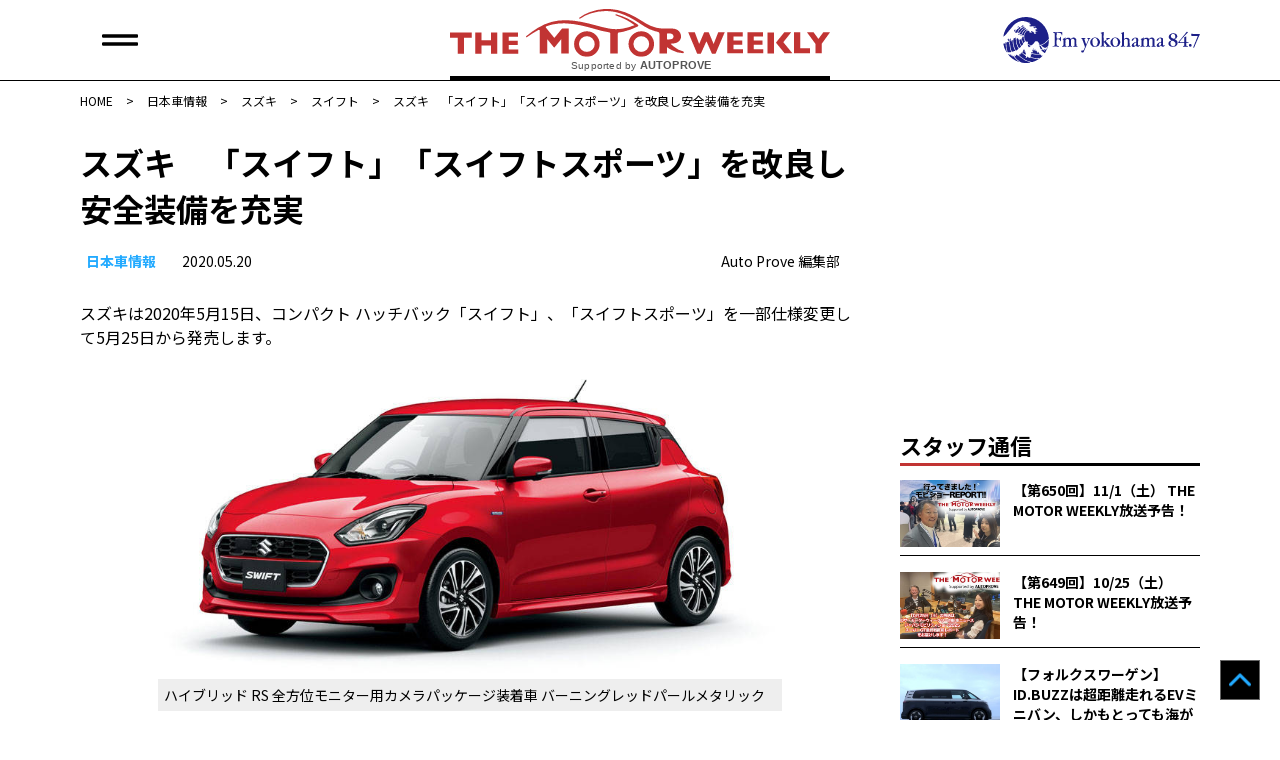

--- FILE ---
content_type: text/html; charset=UTF-8
request_url: https://autoprove.net/japanese-car/suzuki/swift/191371/
body_size: 16804
content:
<!doctype html>
<html dir="ltr" lang="ja" prefix="og: https://ogp.me/ns#">
<head>
	<!-- Google tag (gtag.js) -->
	<script async src="https://www.googletagmanager.com/gtag/js?id=G-50R4TBL3W1"></script>
	<script>
  	window.dataLayer = window.dataLayer || [];
  	function gtag(){dataLayer.push(arguments);}
  	  gtag('js', new Date());

	  gtag('config', 'G-50R4TBL3W1');
	</script>
	<!-- Global site tag (gtag.js) - Google Analytics -->
	<script async src="https://www.googletagmanager.com/gtag/js?id=UA-17181954-3"></script>
	<script>
		window.dataLayer = window.dataLayer || [];
		function gtag(){dataLayer.push(arguments);}
		gtag('js', new Date());
		gtag('config', 'UA-17181954-3');
	</script>
	<meta charset="UTF-8">
	<meta name="viewport" content="width=device-width, initial-scale=1">
	<link rel="profile" href="https://gmpg.org/xfn/11">
	<link rel="shortcut icon" href="https://autoprove.net/wp-content/themes/autoprove/favicon.ico" />
	
	<script type="text/javascript">
		var microadCompass = microadCompass || {};
		microadCompass.queue = microadCompass.queue || [];
	</script>
	<script type="text/javascript" charset="UTF-8" src="//j.microad.net/js/compass.js" onload="new microadCompass.AdInitializer().initialize();" async></script>

	<title>スズキ 「スイフト」「スイフトスポーツ」を改良し安全装備を充実 | オートプルーブ - Auto Prove</title>

		<!-- All in One SEO 4.8.8 - aioseo.com -->
	<meta name="description" content="スズキは2020年5月15日、コンパクト ハッチバック「スイフト」、「スイフトスポーツ」を一部仕様変更して5月" />
	<meta name="robots" content="max-image-preview:large" />
	<meta name="author" content="Auto Prove 編集部"/>
	<meta name="keywords" content="スズキ,スイフト" />
	<link rel="canonical" href="https://autoprove.net/japanese-car/suzuki/swift/191371/" />
	<meta name="generator" content="All in One SEO (AIOSEO) 4.8.8" />
		<meta property="og:locale" content="ja_JP" />
		<meta property="og:site_name" content="Auto Prove - 自動車情報サイト「オートプルーブ」" />
		<meta property="og:type" content="article" />
		<meta property="og:title" content="スズキ 「スイフト」「スイフトスポーツ」を改良し安全装備を充実 | オートプルーブ - Auto Prove" />
		<meta property="og:description" content="スズキは2020年5月15日、コンパクト ハッチバック「スイフト」、「スイフトスポーツ」を一部仕様変更して5月" />
		<meta property="og:url" content="https://autoprove.net/japanese-car/suzuki/swift/191371/" />
		<meta property="fb:app_id" content="1513278898826651" />
		<meta property="og:image" content="https://autoprove.net/wp-content/uploads/2020/05/26-im0000006582-1.jpg" />
		<meta property="og:image:secure_url" content="https://autoprove.net/wp-content/uploads/2020/05/26-im0000006582-1.jpg" />
		<meta property="og:image:width" content="850" />
		<meta property="og:image:height" content="417" />
		<meta property="article:published_time" content="2020-05-20T02:55:43+00:00" />
		<meta property="article:modified_time" content="2020-05-20T08:33:47+00:00" />
		<meta property="article:publisher" content="https://www.facebook.com/autoprovepage" />
		<meta name="twitter:card" content="summary" />
		<meta name="twitter:site" content="@autoprovenet" />
		<meta name="twitter:title" content="スズキ 「スイフト」「スイフトスポーツ」を改良し安全装備を充実 | オートプルーブ - Auto Prove" />
		<meta name="twitter:description" content="スズキは2020年5月15日、コンパクト ハッチバック「スイフト」、「スイフトスポーツ」を一部仕様変更して5月" />
		<meta name="twitter:image" content="https://autoprove.net/wp-content/uploads/2020/05/26-im0000006582-1.jpg" />
		<script type="application/ld+json" class="aioseo-schema">
			{"@context":"https:\/\/schema.org","@graph":[{"@type":"Article","@id":"https:\/\/autoprove.net\/japanese-car\/suzuki\/swift\/191371\/#article","name":"\u30b9\u30ba\u30ad \u300c\u30b9\u30a4\u30d5\u30c8\u300d\u300c\u30b9\u30a4\u30d5\u30c8\u30b9\u30dd\u30fc\u30c4\u300d\u3092\u6539\u826f\u3057\u5b89\u5168\u88c5\u5099\u3092\u5145\u5b9f | \u30aa\u30fc\u30c8\u30d7\u30eb\u30fc\u30d6 - Auto Prove","headline":"\u30b9\u30ba\u30ad\u3000\u300c\u30b9\u30a4\u30d5\u30c8\u300d\u300c\u30b9\u30a4\u30d5\u30c8\u30b9\u30dd\u30fc\u30c4\u300d\u3092\u6539\u826f\u3057\u5b89\u5168\u88c5\u5099\u3092\u5145\u5b9f","author":{"@id":"https:\/\/autoprove.net\/author\/autoprove\/#author"},"publisher":{"@id":"https:\/\/autoprove.net\/#organization"},"image":{"@type":"ImageObject","url":"https:\/\/autoprove.net\/wp-content\/uploads\/2020\/05\/26-im0000006582-1.jpg","width":850,"height":417,"caption":"\u30b9\u30a4\u30d5\u30c8\u30b9\u30dd\u30fc\u30c4 \u30c1\u30e3\u30f3\u30d4\u30aa\u30f3\u30a4\u30a8\u30ed\u30fc4"},"datePublished":"2020-05-20T11:55:43+09:00","dateModified":"2020-05-20T17:33:47+09:00","inLanguage":"ja","mainEntityOfPage":{"@id":"https:\/\/autoprove.net\/japanese-car\/suzuki\/swift\/191371\/#webpage"},"isPartOf":{"@id":"https:\/\/autoprove.net\/japanese-car\/suzuki\/swift\/191371\/#webpage"},"articleSection":"\u30b9\u30ba\u30ad, \u30b9\u30a4\u30d5\u30c8"},{"@type":"BreadcrumbList","@id":"https:\/\/autoprove.net\/japanese-car\/suzuki\/swift\/191371\/#breadcrumblist","itemListElement":[{"@type":"ListItem","@id":"https:\/\/autoprove.net#listItem","position":1,"name":"Home","item":"https:\/\/autoprove.net","nextItem":{"@type":"ListItem","@id":"https:\/\/autoprove.net\/japanese-car\/#listItem","name":"\u65e5\u672c\u8eca\u60c5\u5831\u200b"}},{"@type":"ListItem","@id":"https:\/\/autoprove.net\/japanese-car\/#listItem","position":2,"name":"\u65e5\u672c\u8eca\u60c5\u5831\u200b","item":"https:\/\/autoprove.net\/japanese-car\/","nextItem":{"@type":"ListItem","@id":"https:\/\/autoprove.net\/japanese-car\/suzuki\/#listItem","name":"\u30b9\u30ba\u30ad"},"previousItem":{"@type":"ListItem","@id":"https:\/\/autoprove.net#listItem","name":"Home"}},{"@type":"ListItem","@id":"https:\/\/autoprove.net\/japanese-car\/suzuki\/#listItem","position":3,"name":"\u30b9\u30ba\u30ad","item":"https:\/\/autoprove.net\/japanese-car\/suzuki\/","nextItem":{"@type":"ListItem","@id":"https:\/\/autoprove.net\/japanese-car\/suzuki\/swift\/#listItem","name":"\u30b9\u30a4\u30d5\u30c8"},"previousItem":{"@type":"ListItem","@id":"https:\/\/autoprove.net\/japanese-car\/#listItem","name":"\u65e5\u672c\u8eca\u60c5\u5831\u200b"}},{"@type":"ListItem","@id":"https:\/\/autoprove.net\/japanese-car\/suzuki\/swift\/#listItem","position":4,"name":"\u30b9\u30a4\u30d5\u30c8","item":"https:\/\/autoprove.net\/japanese-car\/suzuki\/swift\/","nextItem":{"@type":"ListItem","@id":"https:\/\/autoprove.net\/japanese-car\/suzuki\/swift\/191371\/#listItem","name":"\u30b9\u30ba\u30ad\u3000\u300c\u30b9\u30a4\u30d5\u30c8\u300d\u300c\u30b9\u30a4\u30d5\u30c8\u30b9\u30dd\u30fc\u30c4\u300d\u3092\u6539\u826f\u3057\u5b89\u5168\u88c5\u5099\u3092\u5145\u5b9f"},"previousItem":{"@type":"ListItem","@id":"https:\/\/autoprove.net\/japanese-car\/suzuki\/#listItem","name":"\u30b9\u30ba\u30ad"}},{"@type":"ListItem","@id":"https:\/\/autoprove.net\/japanese-car\/suzuki\/swift\/191371\/#listItem","position":5,"name":"\u30b9\u30ba\u30ad\u3000\u300c\u30b9\u30a4\u30d5\u30c8\u300d\u300c\u30b9\u30a4\u30d5\u30c8\u30b9\u30dd\u30fc\u30c4\u300d\u3092\u6539\u826f\u3057\u5b89\u5168\u88c5\u5099\u3092\u5145\u5b9f","previousItem":{"@type":"ListItem","@id":"https:\/\/autoprove.net\/japanese-car\/suzuki\/swift\/#listItem","name":"\u30b9\u30a4\u30d5\u30c8"}}]},{"@type":"Organization","@id":"https:\/\/autoprove.net\/#organization","name":"Auto Prove","description":"\u60c5\u5831\u304c\u77e5\u8b58\u306b\u304b\u308f\u308b\u81ea\u52d5\u8eca\u30b5\u30a4\u30c8","url":"https:\/\/autoprove.net\/","telephone":"+81452241001","logo":{"@type":"ImageObject","url":"https:\/\/autoprove.net\/wp-content\/themes\/autoprove\/assets\/autoprove.png","@id":"https:\/\/autoprove.net\/japanese-car\/suzuki\/swift\/191371\/#organizationLogo"},"image":{"@id":"https:\/\/autoprove.net\/japanese-car\/suzuki\/swift\/191371\/#organizationLogo"},"sameAs":["https:\/\/www.youtube.com\/user\/autoprove"]},{"@type":"Person","@id":"https:\/\/autoprove.net\/author\/autoprove\/#author","url":"https:\/\/autoprove.net\/author\/autoprove\/","name":"Auto Prove \u7de8\u96c6\u90e8"},{"@type":"WebPage","@id":"https:\/\/autoprove.net\/japanese-car\/suzuki\/swift\/191371\/#webpage","url":"https:\/\/autoprove.net\/japanese-car\/suzuki\/swift\/191371\/","name":"\u30b9\u30ba\u30ad \u300c\u30b9\u30a4\u30d5\u30c8\u300d\u300c\u30b9\u30a4\u30d5\u30c8\u30b9\u30dd\u30fc\u30c4\u300d\u3092\u6539\u826f\u3057\u5b89\u5168\u88c5\u5099\u3092\u5145\u5b9f | \u30aa\u30fc\u30c8\u30d7\u30eb\u30fc\u30d6 - Auto Prove","description":"\u30b9\u30ba\u30ad\u306f2020\u5e745\u670815\u65e5\u3001\u30b3\u30f3\u30d1\u30af\u30c8 \u30cf\u30c3\u30c1\u30d0\u30c3\u30af\u300c\u30b9\u30a4\u30d5\u30c8\u300d\u3001\u300c\u30b9\u30a4\u30d5\u30c8\u30b9\u30dd\u30fc\u30c4\u300d\u3092\u4e00\u90e8\u4ed5\u69d8\u5909\u66f4\u3057\u30665\u6708","inLanguage":"ja","isPartOf":{"@id":"https:\/\/autoprove.net\/#website"},"breadcrumb":{"@id":"https:\/\/autoprove.net\/japanese-car\/suzuki\/swift\/191371\/#breadcrumblist"},"author":{"@id":"https:\/\/autoprove.net\/author\/autoprove\/#author"},"creator":{"@id":"https:\/\/autoprove.net\/author\/autoprove\/#author"},"image":{"@type":"ImageObject","url":"https:\/\/autoprove.net\/wp-content\/uploads\/2020\/05\/26-im0000006582-1.jpg","@id":"https:\/\/autoprove.net\/japanese-car\/suzuki\/swift\/191371\/#mainImage","width":850,"height":417,"caption":"\u30b9\u30a4\u30d5\u30c8\u30b9\u30dd\u30fc\u30c4 \u30c1\u30e3\u30f3\u30d4\u30aa\u30f3\u30a4\u30a8\u30ed\u30fc4"},"primaryImageOfPage":{"@id":"https:\/\/autoprove.net\/japanese-car\/suzuki\/swift\/191371\/#mainImage"},"datePublished":"2020-05-20T11:55:43+09:00","dateModified":"2020-05-20T17:33:47+09:00"},{"@type":"WebSite","@id":"https:\/\/autoprove.net\/#website","url":"https:\/\/autoprove.net\/","name":"\u30aa\u30fc\u30c8\u30d7\u30eb\u30fc\u30d6 - Auto Prove","description":"\u60c5\u5831\u304c\u77e5\u8b58\u306b\u304b\u308f\u308b\u81ea\u52d5\u8eca\u30b5\u30a4\u30c8","inLanguage":"ja","publisher":{"@id":"https:\/\/autoprove.net\/#organization"}}]}
		</script>
		<!-- All in One SEO -->

<link rel='dns-prefetch' href='//static.addtoany.com' />
<link rel='dns-prefetch' href='//www.googletagservices.com' />
<link rel='dns-prefetch' href='//fonts.googleapis.com' />
<script id="wpp-js" src="https://autoprove.net/wp-content/plugins/wordpress-popular-posts/assets/js/wpp.min.js?ver=7.3.5" data-sampling="1" data-sampling-rate="100" data-api-url="https://autoprove.net/wp-json/wordpress-popular-posts" data-post-id="191371" data-token="63ba190705" data-lang="0" data-debug="0"></script>
<script>
window._wpemojiSettings = {"baseUrl":"https:\/\/s.w.org\/images\/core\/emoji\/16.0.1\/72x72\/","ext":".png","svgUrl":"https:\/\/s.w.org\/images\/core\/emoji\/16.0.1\/svg\/","svgExt":".svg","source":{"concatemoji":"https:\/\/autoprove.net\/wp-includes\/js\/wp-emoji-release.min.js?ver=6.8.3"}};
/*! This file is auto-generated */
!function(s,n){var o,i,e;function c(e){try{var t={supportTests:e,timestamp:(new Date).valueOf()};sessionStorage.setItem(o,JSON.stringify(t))}catch(e){}}function p(e,t,n){e.clearRect(0,0,e.canvas.width,e.canvas.height),e.fillText(t,0,0);var t=new Uint32Array(e.getImageData(0,0,e.canvas.width,e.canvas.height).data),a=(e.clearRect(0,0,e.canvas.width,e.canvas.height),e.fillText(n,0,0),new Uint32Array(e.getImageData(0,0,e.canvas.width,e.canvas.height).data));return t.every(function(e,t){return e===a[t]})}function u(e,t){e.clearRect(0,0,e.canvas.width,e.canvas.height),e.fillText(t,0,0);for(var n=e.getImageData(16,16,1,1),a=0;a<n.data.length;a++)if(0!==n.data[a])return!1;return!0}function f(e,t,n,a){switch(t){case"flag":return n(e,"\ud83c\udff3\ufe0f\u200d\u26a7\ufe0f","\ud83c\udff3\ufe0f\u200b\u26a7\ufe0f")?!1:!n(e,"\ud83c\udde8\ud83c\uddf6","\ud83c\udde8\u200b\ud83c\uddf6")&&!n(e,"\ud83c\udff4\udb40\udc67\udb40\udc62\udb40\udc65\udb40\udc6e\udb40\udc67\udb40\udc7f","\ud83c\udff4\u200b\udb40\udc67\u200b\udb40\udc62\u200b\udb40\udc65\u200b\udb40\udc6e\u200b\udb40\udc67\u200b\udb40\udc7f");case"emoji":return!a(e,"\ud83e\udedf")}return!1}function g(e,t,n,a){var r="undefined"!=typeof WorkerGlobalScope&&self instanceof WorkerGlobalScope?new OffscreenCanvas(300,150):s.createElement("canvas"),o=r.getContext("2d",{willReadFrequently:!0}),i=(o.textBaseline="top",o.font="600 32px Arial",{});return e.forEach(function(e){i[e]=t(o,e,n,a)}),i}function t(e){var t=s.createElement("script");t.src=e,t.defer=!0,s.head.appendChild(t)}"undefined"!=typeof Promise&&(o="wpEmojiSettingsSupports",i=["flag","emoji"],n.supports={everything:!0,everythingExceptFlag:!0},e=new Promise(function(e){s.addEventListener("DOMContentLoaded",e,{once:!0})}),new Promise(function(t){var n=function(){try{var e=JSON.parse(sessionStorage.getItem(o));if("object"==typeof e&&"number"==typeof e.timestamp&&(new Date).valueOf()<e.timestamp+604800&&"object"==typeof e.supportTests)return e.supportTests}catch(e){}return null}();if(!n){if("undefined"!=typeof Worker&&"undefined"!=typeof OffscreenCanvas&&"undefined"!=typeof URL&&URL.createObjectURL&&"undefined"!=typeof Blob)try{var e="postMessage("+g.toString()+"("+[JSON.stringify(i),f.toString(),p.toString(),u.toString()].join(",")+"));",a=new Blob([e],{type:"text/javascript"}),r=new Worker(URL.createObjectURL(a),{name:"wpTestEmojiSupports"});return void(r.onmessage=function(e){c(n=e.data),r.terminate(),t(n)})}catch(e){}c(n=g(i,f,p,u))}t(n)}).then(function(e){for(var t in e)n.supports[t]=e[t],n.supports.everything=n.supports.everything&&n.supports[t],"flag"!==t&&(n.supports.everythingExceptFlag=n.supports.everythingExceptFlag&&n.supports[t]);n.supports.everythingExceptFlag=n.supports.everythingExceptFlag&&!n.supports.flag,n.DOMReady=!1,n.readyCallback=function(){n.DOMReady=!0}}).then(function(){return e}).then(function(){var e;n.supports.everything||(n.readyCallback(),(e=n.source||{}).concatemoji?t(e.concatemoji):e.wpemoji&&e.twemoji&&(t(e.twemoji),t(e.wpemoji)))}))}((window,document),window._wpemojiSettings);
</script>
<style id='wp-emoji-styles-inline-css'>

	img.wp-smiley, img.emoji {
		display: inline !important;
		border: none !important;
		box-shadow: none !important;
		height: 1em !important;
		width: 1em !important;
		margin: 0 0.07em !important;
		vertical-align: -0.1em !important;
		background: none !important;
		padding: 0 !important;
	}
</style>
<link rel='stylesheet' id='wp-block-library-css' href='https://autoprove.net/wp-includes/css/dist/block-library/style.min.css?ver=6.8.3' media='all' />
<style id='classic-theme-styles-inline-css'>
/*! This file is auto-generated */
.wp-block-button__link{color:#fff;background-color:#32373c;border-radius:9999px;box-shadow:none;text-decoration:none;padding:calc(.667em + 2px) calc(1.333em + 2px);font-size:1.125em}.wp-block-file__button{background:#32373c;color:#fff;text-decoration:none}
</style>
<style id='global-styles-inline-css'>
:root{--wp--preset--aspect-ratio--square: 1;--wp--preset--aspect-ratio--4-3: 4/3;--wp--preset--aspect-ratio--3-4: 3/4;--wp--preset--aspect-ratio--3-2: 3/2;--wp--preset--aspect-ratio--2-3: 2/3;--wp--preset--aspect-ratio--16-9: 16/9;--wp--preset--aspect-ratio--9-16: 9/16;--wp--preset--color--black: #000000;--wp--preset--color--cyan-bluish-gray: #abb8c3;--wp--preset--color--white: #ffffff;--wp--preset--color--pale-pink: #f78da7;--wp--preset--color--vivid-red: #cf2e2e;--wp--preset--color--luminous-vivid-orange: #ff6900;--wp--preset--color--luminous-vivid-amber: #fcb900;--wp--preset--color--light-green-cyan: #7bdcb5;--wp--preset--color--vivid-green-cyan: #00d084;--wp--preset--color--pale-cyan-blue: #8ed1fc;--wp--preset--color--vivid-cyan-blue: #0693e3;--wp--preset--color--vivid-purple: #9b51e0;--wp--preset--gradient--vivid-cyan-blue-to-vivid-purple: linear-gradient(135deg,rgba(6,147,227,1) 0%,rgb(155,81,224) 100%);--wp--preset--gradient--light-green-cyan-to-vivid-green-cyan: linear-gradient(135deg,rgb(122,220,180) 0%,rgb(0,208,130) 100%);--wp--preset--gradient--luminous-vivid-amber-to-luminous-vivid-orange: linear-gradient(135deg,rgba(252,185,0,1) 0%,rgba(255,105,0,1) 100%);--wp--preset--gradient--luminous-vivid-orange-to-vivid-red: linear-gradient(135deg,rgba(255,105,0,1) 0%,rgb(207,46,46) 100%);--wp--preset--gradient--very-light-gray-to-cyan-bluish-gray: linear-gradient(135deg,rgb(238,238,238) 0%,rgb(169,184,195) 100%);--wp--preset--gradient--cool-to-warm-spectrum: linear-gradient(135deg,rgb(74,234,220) 0%,rgb(151,120,209) 20%,rgb(207,42,186) 40%,rgb(238,44,130) 60%,rgb(251,105,98) 80%,rgb(254,248,76) 100%);--wp--preset--gradient--blush-light-purple: linear-gradient(135deg,rgb(255,206,236) 0%,rgb(152,150,240) 100%);--wp--preset--gradient--blush-bordeaux: linear-gradient(135deg,rgb(254,205,165) 0%,rgb(254,45,45) 50%,rgb(107,0,62) 100%);--wp--preset--gradient--luminous-dusk: linear-gradient(135deg,rgb(255,203,112) 0%,rgb(199,81,192) 50%,rgb(65,88,208) 100%);--wp--preset--gradient--pale-ocean: linear-gradient(135deg,rgb(255,245,203) 0%,rgb(182,227,212) 50%,rgb(51,167,181) 100%);--wp--preset--gradient--electric-grass: linear-gradient(135deg,rgb(202,248,128) 0%,rgb(113,206,126) 100%);--wp--preset--gradient--midnight: linear-gradient(135deg,rgb(2,3,129) 0%,rgb(40,116,252) 100%);--wp--preset--font-size--small: 13px;--wp--preset--font-size--medium: 20px;--wp--preset--font-size--large: 36px;--wp--preset--font-size--x-large: 42px;--wp--preset--spacing--20: 0.44rem;--wp--preset--spacing--30: 0.67rem;--wp--preset--spacing--40: 1rem;--wp--preset--spacing--50: 1.5rem;--wp--preset--spacing--60: 2.25rem;--wp--preset--spacing--70: 3.38rem;--wp--preset--spacing--80: 5.06rem;--wp--preset--shadow--natural: 6px 6px 9px rgba(0, 0, 0, 0.2);--wp--preset--shadow--deep: 12px 12px 50px rgba(0, 0, 0, 0.4);--wp--preset--shadow--sharp: 6px 6px 0px rgba(0, 0, 0, 0.2);--wp--preset--shadow--outlined: 6px 6px 0px -3px rgba(255, 255, 255, 1), 6px 6px rgba(0, 0, 0, 1);--wp--preset--shadow--crisp: 6px 6px 0px rgba(0, 0, 0, 1);}:where(.is-layout-flex){gap: 0.5em;}:where(.is-layout-grid){gap: 0.5em;}body .is-layout-flex{display: flex;}.is-layout-flex{flex-wrap: wrap;align-items: center;}.is-layout-flex > :is(*, div){margin: 0;}body .is-layout-grid{display: grid;}.is-layout-grid > :is(*, div){margin: 0;}:where(.wp-block-columns.is-layout-flex){gap: 2em;}:where(.wp-block-columns.is-layout-grid){gap: 2em;}:where(.wp-block-post-template.is-layout-flex){gap: 1.25em;}:where(.wp-block-post-template.is-layout-grid){gap: 1.25em;}.has-black-color{color: var(--wp--preset--color--black) !important;}.has-cyan-bluish-gray-color{color: var(--wp--preset--color--cyan-bluish-gray) !important;}.has-white-color{color: var(--wp--preset--color--white) !important;}.has-pale-pink-color{color: var(--wp--preset--color--pale-pink) !important;}.has-vivid-red-color{color: var(--wp--preset--color--vivid-red) !important;}.has-luminous-vivid-orange-color{color: var(--wp--preset--color--luminous-vivid-orange) !important;}.has-luminous-vivid-amber-color{color: var(--wp--preset--color--luminous-vivid-amber) !important;}.has-light-green-cyan-color{color: var(--wp--preset--color--light-green-cyan) !important;}.has-vivid-green-cyan-color{color: var(--wp--preset--color--vivid-green-cyan) !important;}.has-pale-cyan-blue-color{color: var(--wp--preset--color--pale-cyan-blue) !important;}.has-vivid-cyan-blue-color{color: var(--wp--preset--color--vivid-cyan-blue) !important;}.has-vivid-purple-color{color: var(--wp--preset--color--vivid-purple) !important;}.has-black-background-color{background-color: var(--wp--preset--color--black) !important;}.has-cyan-bluish-gray-background-color{background-color: var(--wp--preset--color--cyan-bluish-gray) !important;}.has-white-background-color{background-color: var(--wp--preset--color--white) !important;}.has-pale-pink-background-color{background-color: var(--wp--preset--color--pale-pink) !important;}.has-vivid-red-background-color{background-color: var(--wp--preset--color--vivid-red) !important;}.has-luminous-vivid-orange-background-color{background-color: var(--wp--preset--color--luminous-vivid-orange) !important;}.has-luminous-vivid-amber-background-color{background-color: var(--wp--preset--color--luminous-vivid-amber) !important;}.has-light-green-cyan-background-color{background-color: var(--wp--preset--color--light-green-cyan) !important;}.has-vivid-green-cyan-background-color{background-color: var(--wp--preset--color--vivid-green-cyan) !important;}.has-pale-cyan-blue-background-color{background-color: var(--wp--preset--color--pale-cyan-blue) !important;}.has-vivid-cyan-blue-background-color{background-color: var(--wp--preset--color--vivid-cyan-blue) !important;}.has-vivid-purple-background-color{background-color: var(--wp--preset--color--vivid-purple) !important;}.has-black-border-color{border-color: var(--wp--preset--color--black) !important;}.has-cyan-bluish-gray-border-color{border-color: var(--wp--preset--color--cyan-bluish-gray) !important;}.has-white-border-color{border-color: var(--wp--preset--color--white) !important;}.has-pale-pink-border-color{border-color: var(--wp--preset--color--pale-pink) !important;}.has-vivid-red-border-color{border-color: var(--wp--preset--color--vivid-red) !important;}.has-luminous-vivid-orange-border-color{border-color: var(--wp--preset--color--luminous-vivid-orange) !important;}.has-luminous-vivid-amber-border-color{border-color: var(--wp--preset--color--luminous-vivid-amber) !important;}.has-light-green-cyan-border-color{border-color: var(--wp--preset--color--light-green-cyan) !important;}.has-vivid-green-cyan-border-color{border-color: var(--wp--preset--color--vivid-green-cyan) !important;}.has-pale-cyan-blue-border-color{border-color: var(--wp--preset--color--pale-cyan-blue) !important;}.has-vivid-cyan-blue-border-color{border-color: var(--wp--preset--color--vivid-cyan-blue) !important;}.has-vivid-purple-border-color{border-color: var(--wp--preset--color--vivid-purple) !important;}.has-vivid-cyan-blue-to-vivid-purple-gradient-background{background: var(--wp--preset--gradient--vivid-cyan-blue-to-vivid-purple) !important;}.has-light-green-cyan-to-vivid-green-cyan-gradient-background{background: var(--wp--preset--gradient--light-green-cyan-to-vivid-green-cyan) !important;}.has-luminous-vivid-amber-to-luminous-vivid-orange-gradient-background{background: var(--wp--preset--gradient--luminous-vivid-amber-to-luminous-vivid-orange) !important;}.has-luminous-vivid-orange-to-vivid-red-gradient-background{background: var(--wp--preset--gradient--luminous-vivid-orange-to-vivid-red) !important;}.has-very-light-gray-to-cyan-bluish-gray-gradient-background{background: var(--wp--preset--gradient--very-light-gray-to-cyan-bluish-gray) !important;}.has-cool-to-warm-spectrum-gradient-background{background: var(--wp--preset--gradient--cool-to-warm-spectrum) !important;}.has-blush-light-purple-gradient-background{background: var(--wp--preset--gradient--blush-light-purple) !important;}.has-blush-bordeaux-gradient-background{background: var(--wp--preset--gradient--blush-bordeaux) !important;}.has-luminous-dusk-gradient-background{background: var(--wp--preset--gradient--luminous-dusk) !important;}.has-pale-ocean-gradient-background{background: var(--wp--preset--gradient--pale-ocean) !important;}.has-electric-grass-gradient-background{background: var(--wp--preset--gradient--electric-grass) !important;}.has-midnight-gradient-background{background: var(--wp--preset--gradient--midnight) !important;}.has-small-font-size{font-size: var(--wp--preset--font-size--small) !important;}.has-medium-font-size{font-size: var(--wp--preset--font-size--medium) !important;}.has-large-font-size{font-size: var(--wp--preset--font-size--large) !important;}.has-x-large-font-size{font-size: var(--wp--preset--font-size--x-large) !important;}
:where(.wp-block-post-template.is-layout-flex){gap: 1.25em;}:where(.wp-block-post-template.is-layout-grid){gap: 1.25em;}
:where(.wp-block-columns.is-layout-flex){gap: 2em;}:where(.wp-block-columns.is-layout-grid){gap: 2em;}
:root :where(.wp-block-pullquote){font-size: 1.5em;line-height: 1.6;}
</style>
<link rel='stylesheet' id='google-fonts-css' href='https://fonts.googleapis.com/css2?family=Noto+Sans+JP%3Awght%40400%3B500%3B700&#038;display=swap&#038;ver=6.8.3' media='all' />
<link rel='stylesheet' id='auto-prove-style-css' href='https://autoprove.net/wp-content/themes/autoprove/style.css?ver=20250828T181115' media='all' />
<link rel='stylesheet' id='slick-style-css' href='https://autoprove.net/wp-content/themes/autoprove/assets/slick/slick.css?ver=20210715T081944' media='all' />
<link rel='stylesheet' id='slick-theme-style-css' href='https://autoprove.net/wp-content/themes/autoprove/assets/slick/slick-theme.css?ver=20210715T081944' media='all' />
<link rel='stylesheet' id='addtoany-css' href='https://autoprove.net/wp-content/plugins/add-to-any/addtoany.min.css?ver=1.16' media='all' />
<script id="addtoany-core-js-before">
window.a2a_config=window.a2a_config||{};a2a_config.callbacks=[];a2a_config.overlays=[];a2a_config.templates={};a2a_localize = {
	Share: "共有",
	Save: "ブックマーク",
	Subscribe: "購読",
	Email: "メール",
	Bookmark: "ブックマーク",
	ShowAll: "すべて表示する",
	ShowLess: "小さく表示する",
	FindServices: "サービスを探す",
	FindAnyServiceToAddTo: "追加するサービスを今すぐ探す",
	PoweredBy: "Powered by",
	ShareViaEmail: "メールでシェアする",
	SubscribeViaEmail: "メールで購読する",
	BookmarkInYourBrowser: "ブラウザにブックマーク",
	BookmarkInstructions: "このページをブックマークするには、 Ctrl+D または \u2318+D を押下。",
	AddToYourFavorites: "お気に入りに追加",
	SendFromWebOrProgram: "任意のメールアドレスまたはメールプログラムから送信",
	EmailProgram: "メールプログラム",
	More: "詳細&#8230;",
	ThanksForSharing: "共有ありがとうございます !",
	ThanksForFollowing: "フォローありがとうございます !"
};
</script>
<script defer src="https://static.addtoany.com/menu/page.js" id="addtoany-core-js"></script>
<script src="https://autoprove.net/wp-includes/js/jquery/jquery.min.js?ver=3.7.1" id="jquery-core-js"></script>
<script src="https://autoprove.net/wp-includes/js/jquery/jquery-migrate.min.js?ver=3.4.1" id="jquery-migrate-js"></script>
<script defer src="https://autoprove.net/wp-content/plugins/add-to-any/addtoany.min.js?ver=1.1" id="addtoany-jquery-js"></script>
<script async src="https://www.googletagservices.com/tag/js/gpt.js?ver=6.8.3" id="gpt-js"></script>
<script src="https://autoprove.net/wp-content/themes/autoprove/js/flucttag.js?ver=20210721T160404" id="flucttag-js"></script>
<script src="https://autoprove.net/wp-content/themes/autoprove/js/useragent.js?ver=20210803T171322" id="useragent-js"></script>
<link rel="https://api.w.org/" href="https://autoprove.net/wp-json/" /><link rel="alternate" title="JSON" type="application/json" href="https://autoprove.net/wp-json/wp/v2/posts/191371" /><link rel="alternate" title="oEmbed (JSON)" type="application/json+oembed" href="https://autoprove.net/wp-json/oembed/1.0/embed?url=https%3A%2F%2Fautoprove.net%2Fjapanese-car%2Fsuzuki%2Fswift%2F191371%2F" />
<link rel="alternate" title="oEmbed (XML)" type="text/xml+oembed" href="https://autoprove.net/wp-json/oembed/1.0/embed?url=https%3A%2F%2Fautoprove.net%2Fjapanese-car%2Fsuzuki%2Fswift%2F191371%2F&#038;format=xml" />
            <style id="wpp-loading-animation-styles">@-webkit-keyframes bgslide{from{background-position-x:0}to{background-position-x:-200%}}@keyframes bgslide{from{background-position-x:0}to{background-position-x:-200%}}.wpp-widget-block-placeholder,.wpp-shortcode-placeholder{margin:0 auto;width:60px;height:3px;background:#dd3737;background:linear-gradient(90deg,#dd3737 0%,#571313 10%,#dd3737 100%);background-size:200% auto;border-radius:3px;-webkit-animation:bgslide 1s infinite linear;animation:bgslide 1s infinite linear}</style>
            <style type="text/css">a.nordot-read-more { }</style>
	<!-- fluct pc/sp -->
	<script async src="https://securepubads.g.doubleclick.net/tag/js/gpt.js"></script>
	<!-- fluct AMP -->
	<script async custom-element="amp-ad" src="https://cdn.ampproject.org/v0/amp-ad-0.1.js"></script>
</head>

<body class="wp-singular post-template-default single single-post postid-191371 single-format-standard wp-theme-autoprove no-sidebar">

	<header class="site-header-area">
		<div class="l-inner">
							<div class="site-logo"><a href="https://autoprove.net/" rel="home">
					<picture>
						<source media="(min-width: 768px)" srcset="https://autoprove.net/wp-content/themes/autoprove/images/common/pc-header-logo.svg">
						<img src="https://autoprove.net/wp-content/themes/autoprove/images/common/sp-header-logo.svg" alt="オートプルーブ &#8211; Auto Prove">
					</picture>
				</a></div>
						<div class="fmyokohama-logo">
				<picture>
					<source media="(min-width: 768px)" srcset="https://autoprove.net/wp-content/themes/autoprove/images/common/fmy-logo.svg">
					<img src="https://autoprove.net/wp-content/themes/autoprove/images/common/fmy-icon-logo.svg" alt="Fm yokohama 84.7">
				</picture>
			</div>
			<div class="main-nav-btn"><span></span><span></span></div>
			<div class="main-nav-btn"><span></span><span></span></div>
		</div><!-- /.l-inner -->
	</header><!-- /.site-header-area -->
	<nav class="main-navigation">
		<div class="menu-%e3%82%b0%e3%83%ad%e3%83%bc%e3%83%90%e3%83%ab%e3%83%a1%e3%83%8b%e3%83%a5%e3%83%bc-container"><ul id="header-menu" class="header-menu"><li id="menu-item-200037" class="menu-item menu-item-type-custom menu-item-object-custom menu-item-has-children menu-item-200037"><a href="#">BRAND INDEX</a>
<ul class="sub-menu">
	<li id="menu-item-200038" class="menu-item menu-item-type-taxonomy menu-item-object-category current-post-ancestor menu-item-200038"><a href="https://autoprove.net/japanese-car/">日本車情報​</a></li>
	<li id="menu-item-200039" class="menu-item menu-item-type-taxonomy menu-item-object-category menu-item-200039"><a href="https://autoprove.net/imported-car/">輸入車情報</a></li>
	<li id="menu-item-200040" class="menu-item menu-item-type-taxonomy menu-item-object-category menu-item-200040"><a href="https://autoprove.net/supplier_news/">サプライヤー</a></li>
	<li id="menu-item-200041" class="menu-item menu-item-type-taxonomy menu-item-object-category menu-item-200041"><a href="https://autoprove.net/race-event_campaign/">レース・イベント</a></li>
</ul>
</li>
<li id="menu-item-200042" class="menu-item menu-item-type-custom menu-item-object-custom menu-item-has-children menu-item-200042"><a href="#">SPECIAL CONTENTS</a>
<ul class="sub-menu">
	<li id="menu-item-200043" class="menu-item menu-item-type-taxonomy menu-item-object-category menu-item-200043"><a href="https://autoprove.net/maniac_view/">マニアック評価・試乗記</a></li>
	<li id="menu-item-200044" class="menu-item menu-item-type-taxonomy menu-item-object-category menu-item-200044"><a href="https://autoprove.net/new_car/">気になる新車</a></li>
	<li id="menu-item-200045" class="menu-item menu-item-type-taxonomy menu-item-object-category menu-item-200045"><a href="https://autoprove.net/automobile_study_group/">Automobile Study</a></li>
	<li id="menu-item-200046" class="menu-item menu-item-type-taxonomy menu-item-object-category menu-item-200046"><a href="https://autoprove.net/not_featured_in_mag/">雑誌に載らない話</a></li>
	<li id="menu-item-200047" class="menu-item menu-item-type-post_type menu-item-object-page menu-item-200047"><a href="https://autoprove.net/special_archive/">特別編集アーカイブ</a></li>
	<li id="menu-item-217159" class="menu-item menu-item-type-taxonomy menu-item-object-category menu-item-217159"><a href="https://autoprove.net/staff/">スタッフ通信</a></li>
</ul>
</li>
<li id="menu-item-200048" class="menu-item menu-item-type-custom menu-item-object-custom menu-item-has-children menu-item-200048"><a href="#">OFFICIAL CHANNEL</a>
<ul class="sub-menu">
	<li id="menu-item-200049" class="menu-item menu-item-type-custom menu-item-object-custom menu-item-200049"><a target="_blank" href="https://www.youtube.com/user/autoprove">Official YouTube</a></li>
	<li id="menu-item-200050" class="menu-item menu-item-type-custom menu-item-object-custom menu-item-200050"><a target="_blank" href="https://www.facebook.com/autoprovepage/">Official Facebook</a></li>
	<li id="menu-item-200051" class="menu-item menu-item-type-custom menu-item-object-custom menu-item-200051"><a target="_blank" href="https://twitter.com/autoprovenet">Official X</a></li>
	<li id="menu-item-200053" class="menu-item menu-item-type-custom menu-item-object-custom menu-item-200053"><a target="_blank" href="https://www.fmyokohama.co.jp/">Fm yokohama 84.7</a></li>
</ul>
</li>
<li id="menu-item-200054" class="menu-item menu-item-type-custom menu-item-object-custom menu-item-has-children menu-item-200054"><a href="#">About Us</a>
<ul class="sub-menu">
	<li id="menu-item-200055" class="menu-item menu-item-type-post_type menu-item-object-page menu-item-200055"><a href="https://autoprove.net/about/">The Motor Weeklyについて</a></li>
	<li id="menu-item-200056" class="menu-item menu-item-type-post_type menu-item-object-page menu-item-200056"><a href="https://autoprove.net/contact/">お問い合わせ</a></li>
	<li id="menu-item-200093" class="menu-item menu-item-type-post_type menu-item-object-page menu-item-200093"><a href="https://autoprove.net/%e5%ba%83%e5%91%8a%e6%8e%b2%e8%bc%89%e3%81%ab%e3%81%a4%e3%81%84%e3%81%a6/">広告掲載について</a></li>
	<li id="menu-item-200057" class="menu-item menu-item-type-post_type menu-item-object-page menu-item-200057"><a href="https://autoprove.net/copyright/">著作権について</a></li>
	<li id="menu-item-200058" class="menu-item menu-item-type-post_type menu-item-object-page menu-item-privacy-policy menu-item-200058"><a rel="privacy-policy" href="https://autoprove.net/privacy/">個人情報保護方針</a></li>
</ul>
</li>
</ul></div>		<div class="search-block">
			<label>SEARCH</label>
			<form class="search-form" action="https://autoprove.net/" method="get">
    <input type="text" class="search-input" name="s" placeholder=""/>
    <button type="submit" class="search-btn"><img src="https://autoprove.net/wp-content/themes/autoprove/images/common/search-icon.svg" alt="検索"></button>
</form>		</div>
	</nav><!-- /.main-navigation -->

<div class="site-content-area">
	<div class="breadcrumb">
		<!-- Breadcrumb NavXT 7.4.1 -->
<span property="itemListElement" typeof="ListItem"><a property="item" typeof="WebPage" title="オートプルーブ - Auto Proveへ移動" href="https://autoprove.net" class="home"><span property="name">HOME</span></a><meta property="position" content="1"></span><span class="spacer"> &gt; </span><span property="itemListElement" typeof="ListItem"><a property="item" typeof="WebPage" title="日本車情報​のカテゴリーアーカイブへ移動" href="https://autoprove.net/japanese-car/" class="taxonomy category"><span property="name">日本車情報​</span></a><meta property="position" content="2"></span><span class="spacer"> &gt; </span><span property="itemListElement" typeof="ListItem"><a property="item" typeof="WebPage" title="スズキのカテゴリーアーカイブへ移動" href="https://autoprove.net/japanese-car/suzuki/" class="taxonomy category"><span property="name">スズキ</span></a><meta property="position" content="3"></span><span class="spacer"> &gt; </span><span property="itemListElement" typeof="ListItem"><a property="item" typeof="WebPage" title="スイフトのカテゴリーアーカイブへ移動" href="https://autoprove.net/japanese-car/suzuki/swift/" class="taxonomy category"><span property="name">スイフト</span></a><meta property="position" content="4"></span><span class="spacer"> &gt; </span><span property="itemListElement" typeof="ListItem"><span property="name">スズキ　「スイフト」「スイフトスポーツ」を改良し安全装備を充実</span><meta property="position" content="5"></span>	</div><!-- /.breadcrumb -->

	
	<main class="site-main-area single">

			<header class="entry-header">
	<h1 class="entry-title">スズキ　「スイフト」「スイフトスポーツ」を改良し安全装備を充実</h1>			<div class="entry-meta">
			<div class="post-category-label">
				<a href="https://autoprove.net/japanese-car/">
					日本車情報​				</a>
			</div>
			<div class="post-date">2020.05.20</div>
			<div class="post-author"><a href="https://autoprove.net/author/autoprove/">Auto Prove 編集部</a></div>
		</div><!-- .entry-meta -->
		</header><!-- .entry-header -->

	<div class="entry-content">
									<p>スズキは2020年5月15日、コンパクト ハッチバック「スイフト」、「スイフトスポーツ」を一部仕様変更して5月25日から発売します。</p>
<figure id="attachment_191373" aria-describedby="caption-attachment-191373" style="width: 850px" class="wp-caption aligncenter"><a href="https://autoprove.net/suzuki/swift/191371/attachment/1-im0000006619/" rel="attachment wp-att-191373"><img fetchpriority="high" decoding="async" class="wp-image-191373 size-full" src="https://autoprove.net/wp-content/uploads/2020/05/1-im0000006619.jpg" alt="" width="850" height="408" srcset="https://autoprove.net/wp-content/uploads/2020/05/1-im0000006619.jpg 850w, https://autoprove.net/wp-content/uploads/2020/05/1-im0000006619-768x369.jpg 768w" sizes="(max-width: 850px) 100vw, 850px" /></a><figcaption id="caption-attachment-191373" class="wp-caption-text">ハイブリッド RS 全方位モニター用カメラパッケージ装着車 バーニングレッドパールメタリック</figcaption></figure>
<figure id="attachment_191387" aria-describedby="caption-attachment-191387" style="width: 850px" class="wp-caption aligncenter"><a href="https://autoprove.net/suzuki/swift/191371/attachment/26-im0000006582-2/" rel="attachment wp-att-191387"><img decoding="async" class="wp-image-191387 size-full" src="https://autoprove.net/wp-content/uploads/2020/05/26-im0000006582-1.jpg" alt="" width="850" height="417" srcset="https://autoprove.net/wp-content/uploads/2020/05/26-im0000006582-1.jpg 850w, https://autoprove.net/wp-content/uploads/2020/05/26-im0000006582-1-768x377.jpg 768w" sizes="(max-width: 850px) 100vw, 850px" /></a><figcaption id="caption-attachment-191387" class="wp-caption-text">全方位モニター用カメラパッケージ装着車　スイフトスポーツ チャンピオンイエロー4</figcaption></figure>
<h2>安全装備の充実</h2>
<p>今回の一部仕様変更では、後退時ブレーキサポート(MT車除く）、後方誤発進抑制機能（MT車除く）、リヤパーキングセンサー、アダプティブクルーズコントロール（全車速追従機能付、MT車、AGS車除く）、車線逸脱抑制機能（スイフト）、標識認識機能を追加しました。さらに、隣接車線の後方から接近する車両を検知するブラインドスポットモニター（車線変更サポート付）や、駐車場などで自車の後方左右から接近する車両を検知するリヤクロストラフィックアラートを全車に標準装備とするなど、競合モデルと同等レベルの最新の安全装備を充実させています。</p>
<p>この結果、経済産業省や国土交通省などが普及を推進する「サポカーS ワイド」、国土交通省による「衝突被害軽減ブレーキ（AEBS）認定車」に該当することになりました。</p>
<figure id="attachment_191383" aria-describedby="caption-attachment-191383" style="width: 850px" class="wp-caption aligncenter"><a href="https://autoprove.net/suzuki/swift/191371/attachment/11-im0000006609/" rel="attachment wp-att-191383"><img decoding="async" class="size-full wp-image-191383" src="https://autoprove.net/wp-content/uploads/2020/05/11-im0000006609.jpg" alt="" width="850" height="420" srcset="https://autoprove.net/wp-content/uploads/2020/05/11-im0000006609.jpg 850w, https://autoprove.net/wp-content/uploads/2020/05/11-im0000006609-768x379.jpg 768w" sizes="(max-width: 850px) 100vw, 850px" /></a><figcaption id="caption-attachment-191383" class="wp-caption-text">ハイブリッド RS 全方位モニター用カメラパッケージ装着車</figcaption></figure>
<figure id="attachment_191384" aria-describedby="caption-attachment-191384" style="width: 850px" class="wp-caption aligncenter"><a href="https://autoprove.net/suzuki/swift/191371/attachment/14-im0000006606/" rel="attachment wp-att-191384"><img loading="lazy" decoding="async" class="size-full wp-image-191384" src="https://autoprove.net/wp-content/uploads/2020/05/14-im0000006606.jpg" alt="" width="850" height="420" srcset="https://autoprove.net/wp-content/uploads/2020/05/14-im0000006606.jpg 850w, https://autoprove.net/wp-content/uploads/2020/05/14-im0000006606-768x379.jpg 768w" sizes="auto, (max-width: 850px) 100vw, 850px" /></a><figcaption id="caption-attachment-191384" class="wp-caption-text">ハイブリッドRSのインテリア</figcaption></figure>
<p>この他に、スイフトはフロントにメッキグリルを新採用し、全車種に2トーンルーフ仕様<br />
を設定しています。</p>
<figure id="attachment_191385" aria-describedby="caption-attachment-191385" style="width: 900px" class="wp-caption aligncenter"><a href="https://autoprove.net/suzuki/swift/191371/attachment/19-im0000006599/" rel="attachment wp-att-191385"><img loading="lazy" decoding="async" class="size-full wp-image-191385" src="https://autoprove.net/wp-content/uploads/2020/05/19-im0000006599.jpg" alt="" width="900" height="276" srcset="https://autoprove.net/wp-content/uploads/2020/05/19-im0000006599.jpg 900w, https://autoprove.net/wp-content/uploads/2020/05/19-im0000006599-768x236.jpg 768w" sizes="auto, (max-width: 900px) 100vw, 900px" /></a><figcaption id="caption-attachment-191385" class="wp-caption-text">右から16インチアルミホイール（切削加工＆ブラック塗装）、16インチアルミホイール（シルバー塗装）、15インチホイールキャップ</figcaption></figure>
<figure id="attachment_191386" aria-describedby="caption-attachment-191386" style="width: 850px" class="wp-caption aligncenter"><a href="https://autoprove.net/suzuki/swift/191371/attachment/21-im0000006597/" rel="attachment wp-att-191386"><img loading="lazy" decoding="async" class="size-full wp-image-191386" src="https://autoprove.net/wp-content/uploads/2020/05/21-im0000006597.jpg" alt="" width="850" height="455" srcset="https://autoprove.net/wp-content/uploads/2020/05/21-im0000006597.jpg 850w, https://autoprove.net/wp-content/uploads/2020/05/21-im0000006597-768x411.jpg 768w" sizes="auto, (max-width: 850px) 100vw, 850px" /></a><figcaption id="caption-attachment-191386" class="wp-caption-text">ブラインドスポットモニター作動</figcaption></figure>
<p>また、「スイフト」のグレード構成を見直し、新たにエアロ形状の前後バンパーやルーフエンドスポイラーを採用した「ハイブリッドSZ」を設定し、ガソリン車が2機種、マイルドハイブリッド2機種と合わせ、合計5機種のラインアップになりました。</p>
<figure id="attachment_191380" aria-describedby="caption-attachment-191380" style="width: 850px" class="wp-caption aligncenter"><a href="https://autoprove.net/suzuki/swift/191371/attachment/8-m0000006612/" rel="attachment wp-att-191380"><img loading="lazy" decoding="async" class="wp-image-191380 size-full" src="https://autoprove.net/wp-content/uploads/2020/05/8-m0000006612.jpg" alt="" width="850" height="408" srcset="https://autoprove.net/wp-content/uploads/2020/05/8-m0000006612.jpg 850w, https://autoprove.net/wp-content/uploads/2020/05/8-m0000006612-768x369.jpg 768w" sizes="auto, (max-width: 850px) 100vw, 850px" /></a><figcaption id="caption-attachment-191380" class="wp-caption-text">ハイブリッドSZ</figcaption></figure>
<h2>価格</h2>
<p><a href="https://autoprove.net/suzuki/swift/191371/attachment/37-swiftp/" rel="attachment wp-att-191398"><img loading="lazy" decoding="async" class="aligncenter size-full wp-image-191398" src="https://autoprove.net/wp-content/uploads/2020/05/37-swiftp.jpg" alt="" width="850" height="550" srcset="https://autoprove.net/wp-content/uploads/2020/05/37-swiftp.jpg 850w, https://autoprove.net/wp-content/uploads/2020/05/37-swiftp-768x497.jpg 768w" sizes="auto, (max-width: 850px) 100vw, 850px" /></a></p>
<figure id="attachment_191374" aria-describedby="caption-attachment-191374" style="width: 850px" class="wp-caption aligncenter"><a href="https://autoprove.net/suzuki/swift/191371/attachment/2-im0000006618/" rel="attachment wp-att-191374"><img loading="lazy" decoding="async" class="wp-image-191374 size-full" src="https://autoprove.net/wp-content/uploads/2020/05/2-im0000006618.jpg" alt="" width="850" height="408" srcset="https://autoprove.net/wp-content/uploads/2020/05/2-im0000006618.jpg 850w, https://autoprove.net/wp-content/uploads/2020/05/2-im0000006618-768x369.jpg 768w" sizes="auto, (max-width: 850px) 100vw, 850px" /></a><figcaption id="caption-attachment-191374" class="wp-caption-text">ハイブリッドRSフレイムオレンジパールメタリック ブラック2トーンルーフ</figcaption></figure>
<figure id="attachment_191375" aria-describedby="caption-attachment-191375" style="width: 850px" class="wp-caption aligncenter"><a href="https://autoprove.net/suzuki/swift/191371/attachment/3-im0000006617/" rel="attachment wp-att-191375"><img loading="lazy" decoding="async" class="wp-image-191375 size-full" src="https://autoprove.net/wp-content/uploads/2020/05/3-im0000006617.jpg" alt="" width="850" height="408" srcset="https://autoprove.net/wp-content/uploads/2020/05/3-im0000006617.jpg 850w, https://autoprove.net/wp-content/uploads/2020/05/3-im0000006617-768x369.jpg 768w" sizes="auto, (max-width: 850px) 100vw, 850px" /></a><figcaption id="caption-attachment-191375" class="wp-caption-text">ハイブリッドRSバーニングレッドパールメタリック ブラック2トーンルーフ</figcaption></figure>
<figure id="attachment_191376" aria-describedby="caption-attachment-191376" style="width: 850px" class="wp-caption aligncenter"><a href="https://autoprove.net/suzuki/swift/191371/attachment/4-im0000006615/" rel="attachment wp-att-191376"><img loading="lazy" decoding="async" class="wp-image-191376 size-full" src="https://autoprove.net/wp-content/uploads/2020/05/4-im0000006615.jpg" alt="" width="850" height="408" srcset="https://autoprove.net/wp-content/uploads/2020/05/4-im0000006615.jpg 850w, https://autoprove.net/wp-content/uploads/2020/05/4-im0000006615-768x369.jpg 768w" sizes="auto, (max-width: 850px) 100vw, 850px" /></a><figcaption id="caption-attachment-191376" class="wp-caption-text">ハイブリッドRSラッシュイエローメタリック シルバー2トーンルーフ</figcaption></figure>
<figure id="attachment_191377" aria-describedby="caption-attachment-191377" style="width: 850px" class="wp-caption aligncenter"><a href="https://autoprove.net/suzuki/swift/191371/attachment/5-im0000006616/" rel="attachment wp-att-191377"><img loading="lazy" decoding="async" class="wp-image-191377 size-full" src="https://autoprove.net/wp-content/uploads/2020/05/5-im0000006616.jpg" alt="" width="850" height="408" srcset="https://autoprove.net/wp-content/uploads/2020/05/5-im0000006616.jpg 850w, https://autoprove.net/wp-content/uploads/2020/05/5-im0000006616-768x369.jpg 768w" sizes="auto, (max-width: 850px) 100vw, 850px" /></a><figcaption id="caption-attachment-191377" class="wp-caption-text">ハイブリッドRSスピーディーブルーメタリック ブラック2トーンルーフ</figcaption></figure>
<figure id="attachment_191378" aria-describedby="caption-attachment-191378" style="width: 850px" class="wp-caption aligncenter"><a href="https://autoprove.net/suzuki/swift/191371/attachment/6-im0000006614/" rel="attachment wp-att-191378"><img loading="lazy" decoding="async" class="wp-image-191378 size-full" src="https://autoprove.net/wp-content/uploads/2020/05/6-im0000006614.jpg" alt="" width="850" height="408" srcset="https://autoprove.net/wp-content/uploads/2020/05/6-im0000006614.jpg 850w, https://autoprove.net/wp-content/uploads/2020/05/6-im0000006614-768x369.jpg 768w" sizes="auto, (max-width: 850px) 100vw, 850px" /></a><figcaption id="caption-attachment-191378" class="wp-caption-text">ハイブリッドRSプレミアムシルバーメタリック</figcaption></figure>
<figure id="attachment_191379" aria-describedby="caption-attachment-191379" style="width: 850px" class="wp-caption aligncenter"><a href="https://autoprove.net/suzuki/swift/191371/attachment/7-im0000006613/" rel="attachment wp-att-191379"><img loading="lazy" decoding="async" class="wp-image-191379 size-full" src="https://autoprove.net/wp-content/uploads/2020/05/7-im0000006613.jpg" alt="" width="850" height="408" srcset="https://autoprove.net/wp-content/uploads/2020/05/7-im0000006613.jpg 850w, https://autoprove.net/wp-content/uploads/2020/05/7-im0000006613-768x369.jpg 768w" sizes="auto, (max-width: 850px) 100vw, 850px" /></a><figcaption id="caption-attachment-191379" class="wp-caption-text">ハイブリッドSZスピーディーブルーメタリック</figcaption></figure>
<p>&nbsp;</p>
<figure id="attachment_191382" aria-describedby="caption-attachment-191382" style="width: 850px" class="wp-caption aligncenter"><a href="https://autoprove.net/suzuki/swift/191371/attachment/10-im0000006610/" rel="attachment wp-att-191382"><img loading="lazy" decoding="async" class="wp-image-191382 size-full" src="https://autoprove.net/wp-content/uploads/2020/05/10-im0000006610.jpg" alt="" width="850" height="405" srcset="https://autoprove.net/wp-content/uploads/2020/05/10-im0000006610.jpg 850w, https://autoprove.net/wp-content/uploads/2020/05/10-im0000006610-768x366.jpg 768w" sizes="auto, (max-width: 850px) 100vw, 850px" /></a><figcaption id="caption-attachment-191382" class="wp-caption-text">XG スーパーブラックパール</figcaption></figure>
<figure id="attachment_191388" aria-describedby="caption-attachment-191388" style="width: 850px" class="wp-caption aligncenter"><a href="https://autoprove.net/suzuki/swift/191371/attachment/27-im0000006581/" rel="attachment wp-att-191388"><img loading="lazy" decoding="async" class="size-full wp-image-191388" src="https://autoprove.net/wp-content/uploads/2020/05/27-im0000006581.jpg" alt="" width="850" height="417" srcset="https://autoprove.net/wp-content/uploads/2020/05/27-im0000006581.jpg 850w, https://autoprove.net/wp-content/uploads/2020/05/27-im0000006581-768x377.jpg 768w" sizes="auto, (max-width: 850px) 100vw, 850px" /></a><figcaption id="caption-attachment-191388" class="wp-caption-text">スイフトスポーツ フレイムオレンジパールメタリック ブラック2トーンルーフ</figcaption></figure>
<figure id="attachment_191389" aria-describedby="caption-attachment-191389" style="width: 850px" class="wp-caption aligncenter"><a href="https://autoprove.net/suzuki/swift/191371/attachment/28-im0000006580/" rel="attachment wp-att-191389"><img loading="lazy" decoding="async" class="size-full wp-image-191389" src="https://autoprove.net/wp-content/uploads/2020/05/28-im0000006580.jpg" alt="" width="850" height="417" srcset="https://autoprove.net/wp-content/uploads/2020/05/28-im0000006580.jpg 850w, https://autoprove.net/wp-content/uploads/2020/05/28-im0000006580-768x377.jpg 768w" sizes="auto, (max-width: 850px) 100vw, 850px" /></a><figcaption id="caption-attachment-191389" class="wp-caption-text">スイフトスポーツ バーニングレッドパールメタリック ブラック2トーンルーフ</figcaption></figure>
<figure id="attachment_191390" aria-describedby="caption-attachment-191390" style="width: 850px" class="wp-caption aligncenter"><a href="https://autoprove.net/suzuki/swift/191371/attachment/29-im0000006579/" rel="attachment wp-att-191390"><img loading="lazy" decoding="async" class="size-full wp-image-191390" src="https://autoprove.net/wp-content/uploads/2020/05/29-im0000006579.jpg" alt="" width="850" height="417" srcset="https://autoprove.net/wp-content/uploads/2020/05/29-im0000006579.jpg 850w, https://autoprove.net/wp-content/uploads/2020/05/29-im0000006579-768x377.jpg 768w" sizes="auto, (max-width: 850px) 100vw, 850px" /></a><figcaption id="caption-attachment-191390" class="wp-caption-text">スイフトスポーツ スピーディーブルーメタリック ブラック2トーンルーフ</figcaption></figure>
<p>&nbsp;</p>
<p>&nbsp;</p>
<figure id="attachment_191394" aria-describedby="caption-attachment-191394" style="width: 850px" class="wp-caption aligncenter"><a href="https://autoprove.net/suzuki/swift/191371/attachment/33-im0000006575/" rel="attachment wp-att-191394"><img loading="lazy" decoding="async" class="wp-image-191394 size-full" src="https://autoprove.net/wp-content/uploads/2020/05/33-im0000006575.jpg" alt="" width="850" height="477" srcset="https://autoprove.net/wp-content/uploads/2020/05/33-im0000006575.jpg 850w, https://autoprove.net/wp-content/uploads/2020/05/33-im0000006575-768x431.jpg 768w" sizes="auto, (max-width: 850px) 100vw, 850px" /></a><figcaption id="caption-attachment-191394" class="wp-caption-text">マルチインフォーメーションディスプレイ</figcaption></figure>
<figure id="attachment_191395" aria-describedby="caption-attachment-191395" style="width: 900px" class="wp-caption aligncenter"><a href="https://autoprove.net/suzuki/swift/191371/attachment/34-im0000006574/" rel="attachment wp-att-191395"><img loading="lazy" decoding="async" class="wp-image-191395 size-full" src="https://autoprove.net/wp-content/uploads/2020/05/34-im0000006574.jpg" alt="" width="900" height="150" srcset="https://autoprove.net/wp-content/uploads/2020/05/34-im0000006574.jpg 900w, https://autoprove.net/wp-content/uploads/2020/05/34-im0000006574-768x128.jpg 768w" sizes="auto, (max-width: 900px) 100vw, 900px" /></a><figcaption id="caption-attachment-191395" class="wp-caption-text">前方後方モニター画像</figcaption></figure>
<figure id="attachment_191396" aria-describedby="caption-attachment-191396" style="width: 850px" class="wp-caption aligncenter"><a href="https://autoprove.net/suzuki/swift/191371/attachment/35-im0000006573/" rel="attachment wp-att-191396"><img loading="lazy" decoding="async" class="wp-image-191396 size-full" src="https://autoprove.net/wp-content/uploads/2020/05/35-im0000006573.jpg" alt="" width="850" height="234" srcset="https://autoprove.net/wp-content/uploads/2020/05/35-im0000006573.jpg 850w, https://autoprove.net/wp-content/uploads/2020/05/35-im0000006573-768x211.jpg 768w" sizes="auto, (max-width: 850px) 100vw, 850px" /></a><figcaption id="caption-attachment-191396" class="wp-caption-text">アダプティブクルーズコントロール作動イメージ</figcaption></figure>
<p><a href="https://autoprove.net/suzuki/swift/">スズキ スイフト 関連記事</a><br />
<a href="https://autoprove.net/suzuki/">スズキ 関連記事</a><br />
<a href="http://www.suzuki.co.jp/" target="_blank" rel="noopener">スズキ 公式サイト</a></p>
										</div><!-- .entry-content -->

	<footer class="entry-footer">
				<div class="line-block">
			<label>カテゴリ</label>
			<div class="post-cat-label"><span><a href="https://autoprove.net/japanese-car/suzuki/">スズキ</a></span>, <span><a href="https://autoprove.net/japanese-car/suzuki/swift/">スイフト</a></span></div>		</div>
		<div class="line-block">
			<label>シェア</label>
			<div class="addtoany_shortcode"><div class="a2a_kit a2a_kit_size_32 addtoany_list" data-a2a-url="https://autoprove.net/japanese-car/suzuki/swift/191371/" data-a2a-title="スズキ　「スイフト」「スイフトスポーツ」を改良し安全装備を充実"><a class="a2a_button_x" href="https://www.addtoany.com/add_to/x?linkurl=https%3A%2F%2Fautoprove.net%2Fjapanese-car%2Fsuzuki%2Fswift%2F191371%2F&amp;linkname=%E3%82%B9%E3%82%BA%E3%82%AD%E3%80%80%E3%80%8C%E3%82%B9%E3%82%A4%E3%83%95%E3%83%88%E3%80%8D%E3%80%8C%E3%82%B9%E3%82%A4%E3%83%95%E3%83%88%E3%82%B9%E3%83%9D%E3%83%BC%E3%83%84%E3%80%8D%E3%82%92%E6%94%B9%E8%89%AF%E3%81%97%E5%AE%89%E5%85%A8%E8%A3%85%E5%82%99%E3%82%92%E5%85%85%E5%AE%9F" title="X" rel="nofollow noopener" target="_blank"></a><a class="a2a_button_facebook" href="https://www.addtoany.com/add_to/facebook?linkurl=https%3A%2F%2Fautoprove.net%2Fjapanese-car%2Fsuzuki%2Fswift%2F191371%2F&amp;linkname=%E3%82%B9%E3%82%BA%E3%82%AD%E3%80%80%E3%80%8C%E3%82%B9%E3%82%A4%E3%83%95%E3%83%88%E3%80%8D%E3%80%8C%E3%82%B9%E3%82%A4%E3%83%95%E3%83%88%E3%82%B9%E3%83%9D%E3%83%BC%E3%83%84%E3%80%8D%E3%82%92%E6%94%B9%E8%89%AF%E3%81%97%E5%AE%89%E5%85%A8%E8%A3%85%E5%82%99%E3%82%92%E5%85%85%E5%AE%9F" title="Facebook" rel="nofollow noopener" target="_blank"></a></div></div>		</div>
				<!-- 広告 -->
		
<div class="rectangle-contents rectangle-04"></div><!-- /.rectangle-contents -->
<script type="text/javascript">
	(function ($) {
		$(function(){
			if(isMobile()) {
				//スマートフォン向け
				var obj = `<div class="rectangle">
					<div id="ba42db44a0e8ca13fd198452c08f9645" class="rectangle-block">
						<script type="text/javascript">
							microadCompass.queue.push({
								"spot": "ba42db44a0e8ca13fd198452c08f9645"
							});
						<\/script>
					</div>
				</div>`;
				$('.rectangle-contents.rectangle-04').html(obj);
			} else {
				// PC向け
				var obj = `<div class="rectangle-pc">
					<div id="4a99e51cb425cf81a0d4f6837b1a6285" class="rectangle-left rectangle-block">
						<script type="text/javascript">
							microadCompass.queue.push({
								"spot": "4a99e51cb425cf81a0d4f6837b1a6285"
							});
						<\/script>
					</div>
					<div id="bed703ac3fd867defd3125ce3e46cb03" class="rectangle-right rectangle-block">
						<script type="text/javascript">
							microadCompass.queue.push({
								"spot": "bed703ac3fd867defd3125ce3e46cb03"
							});
						<\/script>
					</div>
				</div>`;
				$('.rectangle-contents.rectangle-04').html(obj);
			}
		});
	})(jQuery);
</script>

		<!-- おすすめ記事 -->
		<h2>RELATED ARTICLE</h2>
	<div class="related-post-list">
		<div class="post-item">
		<a href="https://autoprove.net/japanese-car/suzuki/jimny/248623/" class="l-post-inner">
			<div class="post-thumbnail"><img src="https://autoprove.net/wp-content/uploads/2025/10/93ae16cff0073679d1d63c47f797baab-376x282.jpg" class="attachment-post-thumbnail size-post-thumbnail wp-post-image" alt="" decoding="async" loading="lazy" /></div>
			<div class="post-title">【スズキ】ジムニー＆シエラにACCが付いた！安全装備を充実させた一部仕様変更を発表</div>
		</a>
	</div><!-- /.post-item -->
		<div class="post-item">
		<a href="https://autoprove.net/japanese-car/suzuki/247486/" class="l-post-inner">
			<div class="post-thumbnail"><img src="https://autoprove.net/wp-content/uploads/2025/09/e05f8804e449672a05bfe52c39ef84e2-376x282.jpg" class="attachment-post-thumbnail size-post-thumbnail wp-post-image" alt="" decoding="async" loading="lazy" /></div>
			<div class="post-title">【スズキ】地球に、人に寄り添う 先を見据えた技術戦略を深く読む</div>
		</a>
	</div><!-- /.post-item -->
		<div class="post-item">
		<a href="https://autoprove.net/japanese-car/suzuki/vitara/247524/" class="l-post-inner">
			<div class="post-thumbnail"><img src="https://autoprove.net/wp-content/uploads/2025/09/752721ac6277354db4c25f13aa06b0bb-376x282.jpg" class="attachment-post-thumbnail size-post-thumbnail wp-post-image" alt="" decoding="async" loading="lazy" /></div>
			<div class="post-title">【スズキ】初のBEV「eビターラ」発表！期待のEVは400万を切った！</div>
		</a>
	</div><!-- /.post-item -->
		<div class="post-item">
		<a href="https://autoprove.net/japanese-car/suzuki/247301/" class="l-post-inner">
			<div class="post-thumbnail"><img src="https://autoprove.net/wp-content/uploads/2025/09/d7ba100b88bf4c1a2d8651b520b45b05-2-376x282.jpeg" class="attachment-post-thumbnail size-post-thumbnail wp-post-image" alt="" decoding="async" loading="lazy" /></div>
			<div class="post-title">【スズキ】軽量化・効率化・次世代燃料……技術戦略2025レポート</div>
		</a>
	</div><!-- /.post-item -->
		<div class="post-item">
		<a href="https://autoprove.net/japanese-car/suzuki/every/245082/" class="l-post-inner">
			<div class="post-thumbnail"><img src="https://autoprove.net/wp-content/uploads/2025/07/b574aa7f1666d0f2cddc2333fd9b7a01-376x282.jpg" class="attachment-post-thumbnail size-post-thumbnail wp-post-image" alt="" decoding="async" loading="lazy" /></div>
			<div class="post-title">【スズキ】アウトドア仕様にしたい人必見 新色オレンジ＆グリーンが加わった 「キャリイ」＆「エブリイ」シリーズ</div>
		</a>
	</div><!-- /.post-item -->
		<div class="post-item">
		<a href="https://autoprove.net/japanese-car/suzuki/vitara/245044/" class="l-post-inner">
			<div class="post-thumbnail"><img src="https://autoprove.net/wp-content/uploads/2025/07/2-limbo-shot-Blue-376x282.jpg" class="attachment-post-thumbnail size-post-thumbnail wp-post-image" alt="" decoding="async" loading="lazy" /></div>
			<div class="post-title">【スズキ】航続距離は400km超 初のバッテリー EV「eビターラ」は2025年度内に国内導入予定</div>
		</a>
	</div><!-- /.post-item -->
	</div><!-- /.related-post-list -->
	</footer><!-- .entry-footer -->

	</main><!-- /.site-main-area -->
	
<div class="site-side-area">

	<div class="widget_text widget widget_custom_html custom_html-15"><div class="textwidget custom-html-widget"><!--
<div style="width: 300px; height: 250px; margin: 0 auto 20px auto;">
	<a href="https://www.jcoty.org/" target="_blank">
	<img src="https://autoprove.net/wp-content/uploads/2024/10/2024_300x250.png" alt="COTY"/>
		</a>
</div>
-->

<!--
<div style="width: 300px; height: 250px; margin: 0 0 20px 0;">
	<a href="https://www.youtube.com/@japan_coty" target="_blank">
	<img src="https://autoprove.net/wp-content/uploads/2023/11/2023_300x250.png" alt="COTY"/>
		</a>
</div>
-->
<!--
<div style="width: 300px; height: 77px; margin: 0 auto 20px auto;">
	<a href="https://autoprove.net/automobile_study_group/sae/242589/">
	<img src="https://autoprove.net/wp-content/uploads/2024/06/TechCal_ban.jpg" alt="自動車技術会"/>
		</a>
</div>
-->

<div id="778a98ad9ca7be22244ffee9498c6b5d" style="width: 300px; height: 250px; margin: 0 auto;"><script type="text/javascript">
    microadCompass.queue.push({
      "spot": "778a98ad9ca7be22244ffee9498c6b5d"
    });
  </script></div></div></div><div class="widget_text widget widget_custom_html custom_html-11"><div class="textwidget custom-html-widget"><div class="tmw-staff-widget">
<h2 class="widget-title is-red">スタッフ通信</h2><div class="feed-list"><div class="list-item"><a href="https://autoprove.net/race-event_campaign/tokyo-motorshow/249227/"><span class="thumb"><img src="https://autoprove.net/wp-content/uploads/2025/10/1c3956347d605afe05fa27d7579aff2e-376x282.jpg" class="attachment-post-thumbnail size-post-thumbnail wp-post-image" alt="" decoding="async" loading="lazy" srcset="https://autoprove.net/wp-content/uploads/2025/10/1c3956347d605afe05fa27d7579aff2e-376x282.jpg 376w, https://autoprove.net/wp-content/uploads/2025/10/1c3956347d605afe05fa27d7579aff2e-768x576.jpg 768w, https://autoprove.net/wp-content/uploads/2025/10/1c3956347d605afe05fa27d7579aff2e.jpg 1600w" sizes="auto, (max-width: 376px) 100vw, 376px" /></span><span class="title">【第650回】11/1（土） THE MOTOR WEEKLY放送予告！</span></a></div><div class="list-item"><a href="https://autoprove.net/staff/248795/"><span class="thumb"><img src="https://autoprove.net/wp-content/uploads/2025/10/IMG_7443_SAMUNE-376x282.jpg" class="attachment-post-thumbnail size-post-thumbnail wp-post-image" alt="" decoding="async" loading="lazy" /></span><span class="title">【第649回】10/25（土） THE MOTOR WEEKLY放送予告！</span></a></div><div class="list-item"><a href="https://autoprove.net/imported-car/vw/id-buzz/248536/"><span class="thumb"><img src="https://autoprove.net/wp-content/uploads/2025/10/DSC04424-376x282.jpg" class="attachment-post-thumbnail size-post-thumbnail wp-post-image" alt="" decoding="async" loading="lazy" /></span><span class="title">【フォルクスワーゲン】ID.BUZZは超距離走れるEVミニバン、しかもとっても海が似合うやつでした</span></a></div></div><!-- /.list-item --><div class="more"><a href="https://autoprove.net/staff/">スタッフ通信一覧へ</a></div>
</div></div></div><div class="widget_text widget widget_custom_html custom_html-2"><h2 class="widget-title">PICKUP</h2><div class="textwidget custom-html-widget"><div class="pickup-list">
<div class="list-item">
<a href="/japanese-car/subaru/sti-motorsport/">
<div class="thumb"><img src="/wp-content/uploads/2025/03/subaru2025.jpg" alt="スバル/STI Motorsport通信"></div>
<div class="title">待ってました！<br><strong>スバル/STI Motorsport通信</strong></div>
</a>
</div>
<div class="list-item">
<a href="/tag/formula-e-season-12/">
<div class="thumb"><span class="new-mark">NEW</span><img src="/wp-content/uploads/2022/08/EPS813_140353SB3_3091-1.jpg" alt="フォーミュラEシーズン12"></div>
<div class="title"><strong>フォーミュラEシーズン12 2026</strong></div>
</a>
</div>
</div></div></div><div class="widget_text widget widget_custom_html custom_html-10"><h2 class="widget-title">RANKING TOP 5</h2><div class="textwidget custom-html-widget"><!-- WordPress Popular Posts -->
<ol class="popular-ranking-list">
<li><a href="https://autoprove.net/imported-car/renault/lutecia/248883/"><span class="thumb"><img src="https://autoprove.net/wp-content/uploads/wordpress-popular-posts/248883-featured-100x67.jpg" srcset="https://autoprove.net/wp-content/uploads/wordpress-popular-posts/248883-featured-100x67.jpg, https://autoprove.net/wp-content/uploads/wordpress-popular-posts/248883-featured-100x67@1.5x.jpg 1.5x, https://autoprove.net/wp-content/uploads/wordpress-popular-posts/248883-featured-100x67@2x.jpg 2x, https://autoprove.net/wp-content/uploads/wordpress-popular-posts/248883-featured-100x67@2.5x.jpg 2.5x, https://autoprove.net/wp-content/uploads/wordpress-popular-posts/248883-featured-100x67@3x.jpg 3x" width="100" height="67" alt="" class="wpp-thumbnail wpp_featured wpp_cached_thumb" decoding="async" loading="lazy"></span><span class="descr">【ルノー】輸入車NO.1の低燃費「ルーテシア」はBセグのベンチマーク［試乗レポート］</span></a></li>
<li><a href="https://autoprove.net/imported-car/citroen/c4/248548/"><span class="thumb"><img src="https://autoprove.net/wp-content/uploads/wordpress-popular-posts/248548-featured-100x67.jpg" srcset="https://autoprove.net/wp-content/uploads/wordpress-popular-posts/248548-featured-100x67.jpg, https://autoprove.net/wp-content/uploads/wordpress-popular-posts/248548-featured-100x67@1.5x.jpg 1.5x, https://autoprove.net/wp-content/uploads/wordpress-popular-posts/248548-featured-100x67@2x.jpg 2x, https://autoprove.net/wp-content/uploads/wordpress-popular-posts/248548-featured-100x67@2.5x.jpg 2.5x, https://autoprove.net/wp-content/uploads/wordpress-popular-posts/248548-featured-100x67@3x.jpg 3x" width="100" height="67" alt="" class="wpp-thumbnail wpp_featured wpp_cached_thumb" decoding="async" loading="lazy"></span><span class="descr">【シトロエン】らしい乗り心地が感じられるC4ハイブリッド［試乗レポート］</span></a></li>
<li><a href="https://autoprove.net/japanese-car/toyota/fjcruiser/248950/"><span class="thumb"><img src="https://autoprove.net/wp-content/uploads/wordpress-popular-posts/248950-featured-100x67.jpg" srcset="https://autoprove.net/wp-content/uploads/wordpress-popular-posts/248950-featured-100x67.jpg, https://autoprove.net/wp-content/uploads/wordpress-popular-posts/248950-featured-100x67@1.5x.jpg 1.5x, https://autoprove.net/wp-content/uploads/wordpress-popular-posts/248950-featured-100x67@2x.jpg 2x, https://autoprove.net/wp-content/uploads/wordpress-popular-posts/248950-featured-100x67@2.5x.jpg 2.5x, https://autoprove.net/wp-content/uploads/wordpress-popular-posts/248950-featured-100x67@3x.jpg 3x" width="100" height="67" alt="" class="wpp-thumbnail wpp_featured wpp_cached_thumb" decoding="async" loading="lazy"></span><span class="descr">【トヨタ】噂の「ランクルFJ」はラダーフレーム！2026年夏頃発売予定</span></a></li>
<li><a href="https://autoprove.net/japanese-car/nissan/sakura/248985/"><span class="thumb"><img src="https://autoprove.net/wp-content/uploads/wordpress-popular-posts/248985-featured-100x67.jpg" srcset="https://autoprove.net/wp-content/uploads/wordpress-popular-posts/248985-featured-100x67.jpg, https://autoprove.net/wp-content/uploads/wordpress-popular-posts/248985-featured-100x67@1.5x.jpg 1.5x, https://autoprove.net/wp-content/uploads/wordpress-popular-posts/248985-featured-100x67@2x.jpg 2x, https://autoprove.net/wp-content/uploads/wordpress-popular-posts/248985-featured-100x67@2.5x.jpg 2.5x, https://autoprove.net/wp-content/uploads/wordpress-popular-posts/248985-featured-100x67@3x.jpg 3x" width="100" height="67" alt="" class="wpp-thumbnail wpp_featured wpp_cached_thumb" decoding="async" loading="lazy"></span><span class="descr">【JMS2025】年間最大3000km相当の走行を太陽光でまかなう日産「サクラ」のソーラーシステム［出展情報］</span></a></li>
<li><a href="https://autoprove.net/japanese-car/nissan/246739/"><span class="thumb"><img src="https://autoprove.net/wp-content/uploads/wordpress-popular-posts/246739-featured-100x67.jpeg" srcset="https://autoprove.net/wp-content/uploads/wordpress-popular-posts/246739-featured-100x67.jpeg, https://autoprove.net/wp-content/uploads/wordpress-popular-posts/246739-featured-100x67@1.5x.jpeg 1.5x, https://autoprove.net/wp-content/uploads/wordpress-popular-posts/246739-featured-100x67@2x.jpeg 2x, https://autoprove.net/wp-content/uploads/wordpress-popular-posts/246739-featured-100x67@2.5x.jpeg 2.5x, https://autoprove.net/wp-content/uploads/wordpress-popular-posts/246739-featured-100x67@3x.jpeg 3x" width="100" height="67" alt="" class="wpp-thumbnail wpp_featured wpp_cached_thumb" decoding="async" loading="lazy"></span><span class="descr">【日産】発電特化型エンジンに使われた世界初の技術とは</span></a></li>

</ol></div></div><div class="widget_text widget widget_custom_html custom_html-5"><h2 class="widget-title">SPECIAL CONTENTS</h2><div class="textwidget custom-html-widget"><div class="special-contents-list"><div class="list-item"><a href="https://autoprove.net/maniac_view/"><div class="thumb"><img src="https://autoprove.net/wp-content/uploads/2025/10/IMG_7011_re_SAMUNE-376x282.jpg" class="attachment-post-thumbnail size-post-thumbnail wp-post-image" alt="" decoding="async" loading="lazy" /></div><div class="title">マニアック評価・試乗記</div></a></div><div class="list-item"><a href="https://autoprove.net/new_car/"><div class="thumb"><span class="new-mark">NEW</span><img src="https://autoprove.net/wp-content/uploads/2025/10/3-sub6-376x282.jpg" class="attachment-post-thumbnail size-post-thumbnail wp-post-image" alt="" decoding="async" loading="lazy" /></div><div class="title">気になる新車</div></a></div><div class="list-item"><a href="https://autoprove.net/automobile_study_group/"><div class="thumb"><img src="https://autoprove.net/wp-content/uploads/2025/10/1-20251025_01_01-376x282.jpg" class="attachment-post-thumbnail size-post-thumbnail wp-post-image" alt="" decoding="async" loading="lazy" /></div><div class="title">Automobile Study</div></a></div><div class="list-item"><a href="https://autoprove.net/not_featured_in_mag/"><div class="thumb"><img src="https://autoprove.net/wp-content/uploads/2025/10/1-techday_hr_012-376x282.jpg" class="attachment-post-thumbnail size-post-thumbnail wp-post-image" alt="" decoding="async" loading="lazy" /></div><div class="title">雑誌に載らない話</div></a></div></div></div></div><div class="widget_text widget widget_custom_html custom_html-16"><div class="textwidget custom-html-widget"><script async src="https://pagead2.googlesyndication.com/pagead/js/adsbygoogle.js?client=ca-pub-8358330762787772" crossorigin="anonymous"></script>
<!-- 右カラム300x250-2309 -->
<ins class="adsbygoogle" style="display: inline-block; width: 300px; height: 250px; margin: 0 auto;" data-ad-client="ca-pub-8358330762787772" data-ad-slot="8461974252"></ins>
<script>
     (adsbygoogle = window.adsbygoogle || []).push({});
</script></div></div>
	
	
</div><!-- /.site-side-area --></div><!-- /.site-content-area -->

	<footer class="site-footer-area">
		<div class="l-inner">
			<div class="fmyokohama-logo">
				<a href="https://www.fmyokohama.co.jp/" target="_blank" rel="noopener">
					<img src="https://autoprove.net/wp-content/themes/autoprove/images/common/fmy-logo-white.svg" alt="Fm yokohama 84.7">
				</a>
			</div>
			<div class="site-logo">
				<a href="https://autoprove.net/" rel="home">
					<picture>
						<source media="(min-width: 768px)" srcset="https://autoprove.net/wp-content/themes/autoprove/images/common/pc-footer-logo.svg">
						<img src="https://autoprove.net/wp-content/themes/autoprove/images/common/sp-footer-logo.svg" alt="オートプルーブ &#8211; Auto Prove">
					</picture>
				</a>
			</div>
			<div class="sns-btn">
				<div><a href="https://www.facebook.com/autoprovepage/" target="_blank">
					<img src="https://autoprove.net/wp-content/themes/autoprove/images/common/icon-facebook-round-white.png" alt="Facebook アイコン">
				</a></div>
				<div><a href="https://twitter.com/autoprovenet" target="_blank">
					<img src="https://autoprove.net/wp-content/themes/autoprove/images/common/icon-x-round-white.png" alt="X アイコン"></a>
				</a></div>
				<div><a href="https://www.youtube.com/user/autoprove" target="_blank">
					<img src="https://autoprove.net/wp-content/themes/autoprove/images/common/icon-youtube-round-white.png" alt="Youtube アイコン"></a>
				</a></div>
			</div>
			<nav class="footer-navigation">
				<div class="menu-%e3%83%95%e3%83%83%e3%82%bf%e3%83%bc%e3%83%a1%e3%83%8b%e3%83%a5%e3%83%bc-container"><ul id="footer-menu" class="footer-menu"><li id="menu-item-200059" class="menu-item menu-item-type-custom menu-item-object-custom menu-item-has-children menu-item-200059"><a href="#">BRAND INDEX</a>
<ul class="sub-menu">
	<li id="menu-item-200060" class="menu-item menu-item-type-taxonomy menu-item-object-category current-post-ancestor menu-item-200060"><a href="https://autoprove.net/japanese-car/">日本車情報​</a></li>
	<li id="menu-item-200061" class="menu-item menu-item-type-taxonomy menu-item-object-category menu-item-200061"><a href="https://autoprove.net/imported-car/">輸入車情報</a></li>
	<li id="menu-item-200062" class="menu-item menu-item-type-taxonomy menu-item-object-category menu-item-200062"><a href="https://autoprove.net/supplier_news/">サプライヤー</a></li>
	<li id="menu-item-200063" class="menu-item menu-item-type-taxonomy menu-item-object-category menu-item-200063"><a href="https://autoprove.net/race-event_campaign/">レース・イベント</a></li>
</ul>
</li>
<li id="menu-item-200064" class="menu-item menu-item-type-custom menu-item-object-custom menu-item-has-children menu-item-200064"><a href="#">SPECIAL CONTENTS</a>
<ul class="sub-menu">
	<li id="menu-item-200065" class="menu-item menu-item-type-taxonomy menu-item-object-category menu-item-200065"><a href="https://autoprove.net/maniac_view/">マニアック評価・試乗記</a></li>
	<li id="menu-item-200066" class="menu-item menu-item-type-taxonomy menu-item-object-category menu-item-200066"><a href="https://autoprove.net/new_car/">気になる新車</a></li>
	<li id="menu-item-200067" class="menu-item menu-item-type-taxonomy menu-item-object-category menu-item-200067"><a href="https://autoprove.net/automobile_study_group/">Automobile Study</a></li>
	<li id="menu-item-200068" class="menu-item menu-item-type-taxonomy menu-item-object-category menu-item-200068"><a href="https://autoprove.net/not_featured_in_mag/">雑誌に載らない話</a></li>
	<li id="menu-item-200069" class="menu-item menu-item-type-post_type menu-item-object-page menu-item-200069"><a href="https://autoprove.net/special_archive/">特別編集アーカイブ</a></li>
	<li id="menu-item-217158" class="menu-item menu-item-type-taxonomy menu-item-object-category menu-item-217158"><a href="https://autoprove.net/staff/">スタッフ通信</a></li>
</ul>
</li>
<li id="menu-item-200070" class="menu-item menu-item-type-custom menu-item-object-custom menu-item-has-children menu-item-200070"><a href="#">OFFICIAL CHANNEL</a>
<ul class="sub-menu">
	<li id="menu-item-200071" class="menu-item menu-item-type-custom menu-item-object-custom menu-item-200071"><a target="_blank" href="https://www.youtube.com/user/autoprove">Official YouTube</a></li>
	<li id="menu-item-200072" class="menu-item menu-item-type-custom menu-item-object-custom menu-item-200072"><a target="_blank" href="https://www.facebook.com/autoprovepage/">Official Facebook</a></li>
	<li id="menu-item-200073" class="menu-item menu-item-type-custom menu-item-object-custom menu-item-200073"><a target="_blank" href="https://twitter.com/autoprovenet">Official X</a></li>
	<li id="menu-item-200075" class="menu-item menu-item-type-custom menu-item-object-custom menu-item-200075"><a target="_blank" href="https://www.fmyokohama.co.jp/">Fm yokohama 84.7</a></li>
</ul>
</li>
<li id="menu-item-200076" class="menu-item menu-item-type-custom menu-item-object-custom menu-item-has-children menu-item-200076"><a href="#">About Us</a>
<ul class="sub-menu">
	<li id="menu-item-200077" class="menu-item menu-item-type-post_type menu-item-object-page menu-item-200077"><a href="https://autoprove.net/about/">The Motor Weeklyについて</a></li>
	<li id="menu-item-200078" class="menu-item menu-item-type-post_type menu-item-object-page menu-item-200078"><a href="https://autoprove.net/contact/">お問い合わせ</a></li>
	<li id="menu-item-200092" class="menu-item menu-item-type-post_type menu-item-object-page menu-item-200092"><a href="https://autoprove.net/%e5%ba%83%e5%91%8a%e6%8e%b2%e8%bc%89%e3%81%ab%e3%81%a4%e3%81%84%e3%81%a6/">広告掲載について</a></li>
	<li id="menu-item-200079" class="menu-item menu-item-type-post_type menu-item-object-page menu-item-200079"><a href="https://autoprove.net/copyright/">著作権について</a></li>
	<li id="menu-item-200080" class="menu-item menu-item-type-post_type menu-item-object-page menu-item-privacy-policy menu-item-200080"><a rel="privacy-policy" href="https://autoprove.net/privacy/">個人情報保護方針</a></li>
</ul>
</li>
</ul></div>			</nav><!-- /.footer-navigation -->
		</div>
		<div class="copyright">
			<div class="l-inner">© Yokohama F.M. Broadcasting Co.,Ltd. All Right Reserved.</div>
		</div>
	</footer><!-- /.site-footer-area -->

	<div class="to-page-top-btn">
		<img src="https://autoprove.net/wp-content/themes/autoprove/images/common/icon-arrow-to-top.png" alt="ページのトップに戻る">
	</div>

<script type="speculationrules">
{"prefetch":[{"source":"document","where":{"and":[{"href_matches":"\/*"},{"not":{"href_matches":["\/wp-*.php","\/wp-admin\/*","\/wp-content\/uploads\/*","\/wp-content\/*","\/wp-content\/plugins\/*","\/wp-content\/themes\/autoprove\/*","\/*\\?(.+)"]}},{"not":{"selector_matches":"a[rel~=\"nofollow\"]"}},{"not":{"selector_matches":".no-prefetch, .no-prefetch a"}}]},"eagerness":"conservative"}]}
</script>
<script src="https://autoprove.net/wp-content/themes/autoprove/js/to-page-top.js?ver=20210715T125316" id="to-page-top-js"></script>
<script src="https://autoprove.net/wp-content/themes/autoprove/js/navigation.js?ver=20210715T081944" id="navigation-js"></script>

</body>
</html>
<!--
Performance optimized by Redis Object Cache. Learn more: https://wprediscache.com

Retrieved 34014 objects (1 MB) from Redis using PhpRedis (v6.2.0).
-->


--- FILE ---
content_type: text/html; charset=utf-8
request_url: https://www.google.com/recaptcha/api2/aframe
body_size: 264
content:
<!DOCTYPE HTML><html><head><meta http-equiv="content-type" content="text/html; charset=UTF-8"></head><body><script nonce="afOx9pw7AvAlagRnTc1yTA">/** Anti-fraud and anti-abuse applications only. See google.com/recaptcha */ try{var clients={'sodar':'https://pagead2.googlesyndication.com/pagead/sodar?'};window.addEventListener("message",function(a){try{if(a.source===window.parent){var b=JSON.parse(a.data);var c=clients[b['id']];if(c){var d=document.createElement('img');d.src=c+b['params']+'&rc='+(localStorage.getItem("rc::a")?sessionStorage.getItem("rc::b"):"");window.document.body.appendChild(d);sessionStorage.setItem("rc::e",parseInt(sessionStorage.getItem("rc::e")||0)+1);localStorage.setItem("rc::h",'1761950462458');}}}catch(b){}});window.parent.postMessage("_grecaptcha_ready", "*");}catch(b){}</script></body></html>

--- FILE ---
content_type: text/css
request_url: https://autoprove.net/wp-content/themes/autoprove/style.css?ver=20250828T181115
body_size: 7062
content:
@charset "UTF-8";
/*!
Theme Name: Auto Prove
Theme URI: http://underscores.me/
Author: Underscores.me
Author URI: http://underscores.me/
Description: Description
Version: 2.0.0
Tested up to: 5.4
Requires PHP: 5.6
License: GNU General Public License v2 or later
License URI: LICENSE
Text Domain: auto-prove
Tags: custom-background, custom-logo, custom-menu, featured-images, threaded-comments, translation-ready

This theme, like WordPress, is licensed under the GPL.
Use it to make something cool, have fun, and share what you've learned.

Auto Prove is based on Underscores https://underscores.me/, (C) 2012-2020 Automattic, Inc.
Underscores is distributed under the terms of the GNU GPL v2 or later.

Normalizing styles have been helped along thanks to the fine work of
Nicolas Gallagher and Jonathan Neal https://necolas.github.io/normalize.css/
*/
* {
	box-sizing: border-box;
}

body {
	position: relative;
	margin: 0;
	font-family: "Noto Sans JP", "Helvetica Neue", Arial, "Hiragino Kaku Gothic ProN", "Hiragino Sans", Meiryo, sans-serif;
	font-size: 16px;
	color: #000;
}

a {
	color: #22aaff;
	text-decoration: none;
}

a:hover {
	text-decoration: underline;
}

a:hover img {
	opacity: 0.85;
}

a img {
	opacity: 1;
	transition: opacity 200ms;
}

p {
	margin: 1rem 0;
}

img {
	width: 100%;
	height: auto;
	max-width: 100%;
	vertical-align: bottom;
}

@media (min-width: 768px) {
	img {
		width: auto;
	}
}

input, button {
	border-radius: 0;
	font-family: "Noto Sans JP", "Helvetica Neue", Arial, "Hiragino Kaku Gothic ProN", "Hiragino Sans", Meiryo, sans-serif;
	font-size: 16px;
	color: #000;
	appearance: none;
}

/* ********************************************************************************
*
* Base Layout
*
******************************************************************************** */
/* Common ************************************************** */
.l-inner {
	max-width: 1120px;
	margin-right: auto;
	margin-left: auto;
}

/* Site Header ************************************************** */
.site-header-area {
	border-bottom: 1px solid #ccc;
}

.site-header-area .l-inner {
	display: flex;
	align-items: center;
	position: relative;
	height: 50px;
}

.site-header-area .site-logo {
	position: relative;
	width: 200px;
	height: 100%;
	margin: 0 auto;
	font-size: 100%;
	text-align: center;
}

.site-header-area .site-logo:after {
	width: 100%;
	height: 4px;
	background: #000;
	position: absolute;
	bottom: 0;
	left: 0;
	content: "";
}

.site-header-area .site-logo a {
	display: flex;
	align-items: center;
	height: 100%;
}

.site-header-area .site-logo a:hover img {
	opacity: 1;
}

.site-header-area .fmyokohama-logo {
	position: absolute;
	top: 50%;
	right: 8px;
	transform: translate(0, -50%);
}

.main-nav-btn {
	position: absolute;
	top: 0;
	left: 0;
	width: 50px;
	height: 50px;
}

.main-nav-btn:hover {
	cursor: pointer;
}

.main-nav-btn.is-active span {
	transition: top 200ms, transform 200ms 200ms;
}

.main-nav-btn.is-active span:first-child {
	top: 50%;
	transform: translate(-50%, -50%) rotate(45deg);
}

.main-nav-btn.is-active span:last-child {
	top: 50%;
	transform: translate(-50%, -50%) rotate(-45deg);
}

.main-nav-btn span {
	position: absolute;
	top: 50%;
	left: 50%;
	width: 45%;
	height: 3px;
	background-color: #000;
	border-radius: 1rem;
	transform: translate(-50%, -50%);
	pointer-events: none;
	transform-origin: center;
	transition: transform 200ms, top 200ms 200ms;
}

.main-nav-btn span:first-child {
	top: calc(50% - 4px);
}

.main-nav-btn span:last-child {
	top: calc(50% + 4px);
}

.main-navigation {
	visibility: hidden;
	position: absolute;
	top: 50px;
	left: 0;
	width: 100%;
	background: #000;
	overflow: hidden;
	opacity: 0;
	transition: opacity 200ms, visibility 0ms 200ms;
	z-index: 100;
}

.main-navigation.is-active {
	visibility: visible;
	opacity: 1;
	transition: opacity 200ms;
}

.main-navigation .header-menu {
	margin: 0;
	padding: 0;
}

.main-navigation .header-menu .menu-item {
	font-weight: bold;
	list-style-type: none;
}

.main-navigation .header-menu .sub-menu {
	margin: 0;
	padding: 0;
}

.main-navigation .header-menu .sub-menu .menu-item a {
	color: #fff;
}

.main-navigation .search-block {
	padding: 18px 15px 20px;
}

.main-navigation .search-block label {
	color: #22aaff;
	font-weight: bold;
}

.main-navigation .search-block .search-form {
	display: flex;
	align-items: stretch;
	margin-top: 12px;
}

.main-navigation .search-block .search-input {
	width: calc(100% - 40px);
	background: #ccc;
	border: 1px solid #000;
}

.main-navigation .search-block .search-btn {
	position: relative;
	width: 40px;
	background: #fff;
	border: 1px solid #000;
}

.main-navigation .search-block .search-btn img {
	position: absolute;
	top: 50%;
	left: 50%;
	transform: translate(-50%, -50%);
	width: 16px;
	height: 16px;
}

@media (max-width: 767px) {
	.main-navigation .header-menu {
		padding: 0 15px;
	}
	.main-navigation .header-menu .menu-item {
		border-bottom: 1px solid #fff;
	}
	.main-navigation .header-menu .menu-item a {
		display: block;
		padding: 18px 0 20px;
	}
	.main-navigation .header-menu .sub-menu {
		display: none;
		padding-left: 15px;
		border-top: 1px solid #fff;
		overflow: hidden;
	}
	.main-navigation .header-menu .sub-menu .menu-item:last-child {
		border-bottom: 0;
	}
}

@media (min-width: 768px) {
	.site-header-area {
		border-bottom-color: #000;
	}
	.site-header-area .l-inner {
		height: 80px;
	}
	.site-header-area .site-logo {
		width: auto;
	}
	.site-header-area .site-logo img {
		height: auto;
	}
	.site-header-area .fmyokohama-logo {
		right: 0;
	}
	.main-nav-btn {
		width: 80px;
		height: 80px;
	}
	.main-navigation {
		top: 80px;
		padding: 25px 0;
	}
	.main-navigation .header-menu {
		display: flex;
		max-width: 1120px;
		margin-right: auto;
		margin-left: auto;
		padding-right: 30px;
		padding-left: 30px;
	}
	.main-navigation .header-menu > .menu-item {
		display: flex;
		width: 33.3333%;
	}
	.main-navigation .header-menu > .menu-item:nth-child(n+4) {
		display: none;
	}
	.main-navigation .header-menu > .menu-item > a {
		width: 100px;
		font-size: 1.125rem;
		pointer-events: none;
	}
	.main-navigation .header-menu .sub-menu {
		display: block !important;
		padding: 0 30px;
	}
	.main-navigation .header-menu .sub-menu .menu-item {
		margin-top: 12px;
	}
	.main-navigation .header-menu .sub-menu .menu-item:first-child {
		margin-top: 0;
	}
	.main-navigation .search-block {
		margin-top: -27px;
		padding: 0 30px;
		display: flex;
		align-items: center;
		max-width: 1120px;
		margin-right: auto;
		margin-left: auto;
	}
	.main-navigation .search-block label {
		margin-right: 33px;
		font-size: 1.125rem;
	}
	.main-navigation .search-block .search-form {
		margin-top: 0;
	}
	.main-navigation .search-block .search-input {
		width: 209px;
	}
}

/* Site Footer ************************************************** */
.site-footer-area {
	background-color: #000;
	color: #fff;
}

.site-footer-area > .l-inner {
	display: flex;
	flex-wrap: wrap;
	align-items: center;
	padding: 18px 0;
}

.site-footer-area .fmyokohama-logo {
	width: 126px;
	margin-right: 15px;
	margin-left: auto;
}

.site-footer-area .site-logo {
	width: 120px;
	margin-right: auto;
	margin-left: 15px;
}

.site-footer-area .sns-btn, .site-footer-area .footer-navigation {
	display: none;
}

.site-footer-area .copyright {
	padding: 8px 0;
	border-top: 1px solid #fff;
	font-size: 0.625rem;
	text-align: center;
}

@media (max-width: 767px) {
	.site-footer-area {
		padding-bottom: 110px;
	}
}

@media (min-width: 768px) {
	.site-footer-area .l-inner {
		padding-right: 30px;
		padding-left: 30px;
	}
	.site-footer-area .fmyokohama-logo {
		width: 200px;
		max-width: 25%;
		margin-right: 0;
		margin-left: 0;
	}
	.site-footer-area .fmyokohama-logo img {
		width: 100%;
		max-width: 200px;
	}
	.site-footer-area .site-logo {
		width: 463px;
		max-width: 50%;
		margin-right: auto;
		margin-left: 10px;
	}
	.site-footer-area .sns-btn {
		max-width: 25%;
		display: flex;
		align-items: center;
		padding: 0 20px 0 10px;
	}
	.site-footer-area .sns-btn > * {
		margin: 0 5px;
	}
	.site-footer-area .footer-navigation {
		display: block;
		width: 100%;
	}
	.site-footer-area .footer-menu {
		display: flex;
		margin: 25px 0;
		padding: 0;
	}
	.site-footer-area .footer-menu > .menu-item {
		width: 25%;
		font-weight: bold;
	}
	.site-footer-area .footer-menu > .menu-item > a {
		pointer-events: none;
	}
	.site-footer-area .footer-menu .menu-item {
		list-style-type: none;
	}
	.site-footer-area .footer-menu a {
		color: #fff;
	}
	.site-footer-area .footer-menu .sub-menu {
		margin: 22px 0 0;
		padding: 0;
	}
	.site-footer-area .footer-menu .sub-menu .menu-item {
		margin: 12px 0;
		font-weight: normal;
	}
	.site-footer-area .copyright {
		margin: 0 auto;
		padding: 26px 0;
		font-size: 0.75rem;
		text-align: left;
	}
}

@media (min-width: 992px) {
	.site-footer-area .site-logo {
		margin-left: calc(25% - 200px);
	}
}

/* Site Content ************************************************** */
.site-content-area {
	width: 100%;
	padding-right: 15px;
	padding-left: 15px;
	padding-bottom: 50px;
}

.site-content-area .site-main-area {
	padding-bottom: 30px;
}

.site-content-area .site-side-area {
	border-top: 1px solid #000;
}

.to-page-top-btn {
	position: fixed;
	right: 10px;
	bottom: 10px;
	width: 40px;
	height: 40px;
	background: #000;
	border: 1px solid #666;
}

.to-page-top-btn:hover {
	cursor: pointer;
}

.to-page-top-btn.is-absolute {
	position: absolute;
	bottom: 100px;
}

.to-page-top-btn img {
	display: block;
	position: absolute;
	top: 50%;
	left: 50%;
	transform: translate(-50%, -50%);
	width: 22px;
	height: auto;
}

@media (max-width: 767px) {
	.to-page-top-btn {
		display: none !important;
	}
}

@media (min-width: 768px) {
	.to-page-top-btn {
		right: 20px;
		bottom: 20px;
	}
}

@media (min-width: 992px) {
	.site-content-area {
		display: flex;
		flex-wrap: wrap;
		width: 100%;
		max-width: 1120px;
		margin-right: auto;
		margin-left: auto;
		padding-right: 0;
		padding-left: 0;
		padding-bottom: 100px;
	}
	.site-content-area .breadcrumb {
		width: 100%;
	}
	.site-content-area .site-main-area {
		width: calc(100% - 340px);
		padding-bottom: 0;
	}
	.site-content-area .site-side-area {
		width: 300px;
		margin-left: 40px;
		border-top: 0;
	}
}

h1 {
	margin-top: 30px;
	margin-bottom: 20px;
}

h2 {
	margin-top: 30px;
	margin-bottom: 20px;
	padding-bottom: 5px;
	background: linear-gradient(to bottom, #fff 92%, transparent 50%), linear-gradient(to right, #22aaff 80px, #000 80px);
	font-size: 1.25rem;
}

h2.is-no-style {
	padding-bottom: 0;
	background: 0;
}

h2.is-red {
	background: linear-gradient(to bottom, #fff 92%, transparent 50%), linear-gradient(to right, #c13433 80px, #000 80px);
}

@media (min-width: 768px) {
	h2 {
		font-size: 1.5rem;
	}
}

/* ボタン ************************************************** */
.btn-block {
	display: flex;
	align-items: center;
	justify-content: center;
	margin-top: 0 !important;
	margin-bottom: 0 !important;
}

.btn {
	display: inline-block;
	min-width: 180px;
	margin-top: 20px;
	margin-bottom: 20px;
	padding: 12px;
	background: #000;
	color: #fff;
	font-size: 1.125rem;
	font-weight: bold;
	text-align: center;
}

.btn.is-disabled {
	opacity: 0.6;
}

.btn.prev-btn, .btn.next-btn {
	min-width: 60px;
}

.btn.prev-btn {
	margin-right: auto;
}

.btn.next-btn {
	margin-left: auto;
}

@media (min-width: 768px) {
	.btn {
		min-width: 220px;
	}
	.btn.prev-btn, .btn.next-btn {
		min-width: 110px;
	}
}

/* パンくず ************************************************** */
.breadcrumb {
	margin: 6px 0 28px;
	font-size: 0.75rem;
}

.breadcrumb a {
	color: #000;
}

.breadcrumb .spacer {
	padding: 0 10px;
}

@media (min-width: 768px) {
	.breadcrumb {
		margin: 11px 0 30px;
	}
}

/* 記事のカテゴリーラベル ************************************************** */
.post-category-label {
	padding: 0 6px;
	color: #22aaff;
	font-weight: bold;
}

.post-category-label.post-category-tmwstaff {
	margin-top: -1px;
	padding: 0 8px 2px;
	background-color: #c13433;
	color: #fff;
}

/* ページネーション ************************************************** */
.page-navigation {
	margin: 30px 0;
}

.page-navigation .page-numbers {
	display: flex;
	justify-content: center;
	margin: 0;
	padding: 0;
}

.page-navigation .page-numbers li {
	margin: 0 4px;
	list-style-type: none;
	font-size: 0.75rem;
	font-weight: bold;
}

.page-navigation .page-numbers a, .page-navigation .page-numbers span {
	display: block;
	width: 32px;
	height: 40px;
	background: #fff;
	border: 1px solid #000;
	color: #000;
	text-align: center;
	line-height: 40px;
}

.page-navigation .page-numbers .current {
	background: #000;
	color: #fff;
}

@media (min-width: 768px) {
	.page-navigation {
		margin: 60px 0;
	}
}

/* SNS のシェアボタン ************************************************** */
.addtoany_list a, .widget .addtoany_list a {
	vertical-align: top !important;
}

/* ウィジェットエリア ************************************************** */
.site-side-area > * {
	margin-bottom: 40px;
}

.site-side-area .uz-autoprove_pc {
	margin-top: -30px;
}

@media (max-width: 767px) {
	.site-side-area {
		padding-top: 30px;
	}
	.site-side-area > * {
		margin-bottom: 30px;
	}
}

/* ウィジェット:Pick Up ************************************************** */
.pickup-list, .special-contents-list, .feed-list {
	margin: -20px 0 0;
	padding: 0;
}

.pickup-list .list-item, .special-contents-list .list-item, .feed-list .list-item {
	border-bottom: 1px solid #000;
}

.pickup-list a, .special-contents-list a, .feed-list a {
	display: flex;
	padding: 16px 0;
	color: #000;
	font-size: 0.875rem;
}

.pickup-list .thumb, .special-contents-list .thumb, .feed-list .thumb {
	width: 100px;
	height: 67px;
	overflow: hidden;
}

.pickup-list .thumb img, .special-contents-list .thumb img, .feed-list .thumb img {
	width: 100%;
	height: auto;
}

.pickup-list .title, .special-contents-list .title, .feed-list .title {
	width: calc(100% - 100px);
	padding-left: 13px;
}

.pickup-list .thumb {
	position: relative;
	overflow: visible;
}

.pickup-list .thumb .new-mark {
	position: absolute;
	top: -5px;
	left: 0;
	padding: 0 5px;
	background-color: red;
	color: #fff;
	font-size: 0.625rem;
	font-weight: bold;
	z-index: 1;
}

.special-contents-list a {
	align-items: center;
	font-size: 1rem;
	font-weight: bold;
}

.special-contents-list .thumb {
	position: relative;
	overflow: visible;
}

.special-contents-list .thumb .new-mark {
	position: absolute;
	top: -5px;
	left: 0;
	padding: 0 5px;
	background-color: red;
	color: #fff;
	font-size: 0.625rem;
	font-weight: bold;
	z-index: 1;
}

.tmw-staff-widget {
	margin-bottom: -25px;
}

.tmw-staff-widget .widget-title {
	margin-bottom: 18px;
	font-size: 1.375rem;
}

.tmw-staff-widget .list-item a {
	padding: 16px 0 8px;
}

.tmw-staff-widget .list-item span {
	display: block;
}

.tmw-staff-widget a {
	font-size: 0.875rem;
	font-weight: bold;
}

.tmw-staff-widget a img.size-post-thumbnail {
	object-fit: cover;
	width: 100%;
	height: 100%;
}

.tmw-staff-widget .more {
	margin-top: 12px;
	text-align: right;
}

.tmw-staff-widget .more a {
	color: #000;
}

.tmw-staff-widget .more a::after {
	display: inline-block;
	width: 8px;
	height: 8px;
	border: 3px solid #c13433;
	border-left: 0;
	border-bottom: 0;
	transform: rotate(45deg);
	content: "";
}

@media (max-width: 768px) {
	.pickup-list .title, .feed-list .title {
		margin-top: -4px;
		line-height: 1.4;
	}
	.tmw-staff-widget {
		margin-bottom: 0;
	}
	.tmw-staff-widget .widget-title {
		margin-bottom: 20px;
		font-size: 1.125rem;
	}
	.tmw-staff-widget .list-item a {
		padding: 14px 0 4px;
	}
	.tmw-staff-widget .list-item a br {
		display: none;
	}
	.tmw-staff-widget.sp-one-line {
		margin-bottom: -15px;
	}
}

/* 記事一覧：行表示 ************************************************** */
.archive-link-list + .line-post-list {
	margin-top: 0;
}

.archive-link-list + .line-post-list .post-item:first-child {
	border-top: 1px solid #000;
}

.line-post-list {
	margin-top: -10px;
}

.line-post-list .post-item {
	padding: 15px 0;
	border-bottom: 1px solid #000;
}

.line-post-list .post-item > a {
	display: flex;
	color: #000;
}

.line-post-list .post-item > a:hover {
	text-decoration: none;
}

.line-post-list .post-item > a:hover .post-title {
	text-decoration: underline;
}

.line-post-list .post-thumbnail {
	position: relative;
	width: 105px;
	height: 70px;
	overflow: hidden;
}

.line-post-list .post-thumbnail img {
	position: absolute;
	top: 50%;
	left: 50%;
	transform: translate(-50%, -50%);
	width: 100%;
}

.line-post-list .post-txt-cont {
	width: calc(100% - 105px);
	padding-left: 15px;
	font-size: 0.75rem;
}

.line-post-list .post-title {
	margin: 0;
	font-size: 0.9375rem;
	font-weight: bold;
}

.line-post-list .post-discription {
	margin-bottom: 8px;
	display: none;
}

.line-post-list .post-category-label {
	display: inline-block;
	margin-right: 9px;
}

.line-post-list .post-date {
	display: inline-block;
}

.related-post-list, .recommend-post-list {
	display: flex;
	justify-content: space-between;
	flex-wrap: wrap;
	margin-top: -20px;
}

.related-post-list a, .recommend-post-list a {
	color: #000;
}

.related-post-list .post-item, .recommend-post-list .post-item {
	width: calc(50% - 7.5px);
	margin: 15px 0 5px;
}

.related-post-list .post-title, .recommend-post-list .post-title {
	margin: 5px 0 0;
	font-size: 0.9375rem;
	font-weight: normal;
}

.related-post-list .post-thumbnail {
	position: relative;
	width: 100%;
	padding-top: 67%;
	overflow: hidden;
}

.related-post-list .post-thumbnail img {
	position: absolute;
	top: 50%;
	left: 0;
	transform: translate(0, -50%);
	width: 100%;
	height: auto;
}

@media (max-width: 767px) {
	.line-post-list .post-title, .related-post-list .post-title, .recommend-post-list .post-title {
		line-height: 1.4;
		margin-bottom: 5px;
	}
	.line-post-list .post-title, .recommend-post-list .post-title {
		margin-top: -4px;
	}
}

@media (min-width: 768px) {
	.line-post-list {
		margin-top: -20px;
	}
	.line-post-list .post-item {
		padding: 20px 0;
	}
	.line-post-list .post-thumbnail {
		width: 218px;
		height: 145px;
	}
	.line-post-list .post-txt-cont {
		display: flex;
		flex-wrap: wrap;
		align-content: flex-start;
		width: calc(100% - 218px);
		padding-left: 20px;
		font-size: 0.875rem;
	}
	.line-post-list .post-title {
		width: 100%;
		margin-bottom: 15px;
		font-size: 1rem;
	}
	.line-post-list .post-discription {
		width: 100%;
		display: block;
	}
	.line-post-list .post-category-label {
		margin-right: 10px;
		margin-left: auto;
	}
	.related-post-list .post-item {
		width: calc(33.333% - 20px);
	}
	.recommend-post-list .post-item {
		width: calc(25% - 8px);
	}
}

/* ランキングのスタイル ************************************************** */
/* ランキングのスタイル ************************************************** */
.wpp-list, .ranking-list {
	display: flex;
	flex-wrap: wrap;
	margin: 0;
	padding: 0;
	left: 0;
	counter-reset: number;
}

.wpp-list li, .ranking-list li {
	position: relative;
	width: 100%;
	padding-bottom: 20px;
	list-style-type: none;
}

.wpp-list li:hover img, .ranking-list li:hover img {
	opacity: 0.85;
}

.wpp-list li::after, .ranking-list li::after {
	position: absolute;
	top: 0;
	left: 0;
	width: 54px;
	height: 54px;
	color: #fff;
	font-size: 2rem;
	font-weight: bold;
	text-align: center;
	line-height: 54px;
	counter-increment: number;
	content: counter(number);
	background: #333;
	background: -moz-linear-gradient(-45deg, #333 0%, #494949 15%, #999 50%, #4e4e4e 85%, #333 100%);
	background: -webkit-linear-gradient(-45deg, #333 0%, #494949 15%, #999 50%, #4e4e4e 85%, #333 100%);
	background: linear-gradient(135deg, #333 0%, #494949 15%, #999 50%, #4e4e4e 85%, #333 100%);
	text-shadow: #333 0px 0 6px;
}

.wpp-list li:first-child::after, .ranking-list li:first-child::after {
	background: #eac322;
	background: -moz-linear-gradient(-45deg, #eac322 0%, #eecb25 15%, #ffef33 50%, #c77907 85%, #be6600 100%);
	background: -webkit-linear-gradient(-45deg, #eac322 0%, #eecb25 15%, #ffef33 50%, #c77907 85%, #be6600 100%);
	background: linear-gradient(135deg, #eac322 0%, #eecb25 15%, #ffef33 50%, #c77907 85%, #be6600 100%);
	text-shadow: #333 0px 0 6px;
}

.wpp-list li:nth-child(2)::after, .ranking-list li:nth-child(2)::after {
	background: #7c7c7c;
	background: -moz-linear-gradient(-45deg, #7c7c7c 0%, #969696 15%, #fdfdfd 50%, #737373 85%, #383838 100%);
	background: -webkit-linear-gradient(-45deg, #7c7c7c 0%, #969696 15%, #fdfdfd 50%, #737373 85%, #383838 100%);
	background: linear-gradient(135deg, #7c7c7c 0%, #969696 15%, #fdfdfd 50%, #737373 85%, #383838 100%);
	text-shadow: #333 0px 0 6px;
}

.wpp-list li:nth-child(3)::after, .ranking-list li:nth-child(3)::after {
	background: #9f5243;
	background: -moz-linear-gradient(-45deg, #9f5243 0%, #b0604f 15%, #ffa286 50%, #6a251e 85%, #3e0000 100%);
	background: -webkit-linear-gradient(-45deg, #9f5243 0%, #b0604f 15%, #ffa286 50%, #6a251e 85%, #3e0000 100%);
	background: linear-gradient(135deg, #9f5243 0%, #b0604f 15%, #ffa286 50%, #6a251e 85%, #3e0000 100%);
	text-shadow: #333 0px 0 6px;
}

.wpp-list li:nth-child(n + 4), .ranking-list li:nth-child(n + 4) {
	width: 50%;
}

.wpp-list li:nth-child(n + 4)::after, .ranking-list li:nth-child(n + 4)::after {
	width: 32px;
	height: 32px;
	font-size: 0.9375rem;
	line-height: 32px;
}

.wpp-list li > a, .ranking-list li > a {
	font-size: 0.875rem;
	font-weight: bold;
	color: #fff;
}

.wpp-list li > a:hover, .ranking-list li > a:hover {
	text-decoration: none;
}

.wpp-list li > a:first-child, .ranking-list li > a:first-child {
	display: block;
	aspect-ratio: 3 / 2;
}

.wpp-list li > a:first-child img, .ranking-list li > a:first-child img {
	width: 100%;
	height: auto;
}

.wpp-list li > a:last-child, .ranking-list li > a:last-child {
	position: absolute;
	left: 0;
	bottom: 0;
	width: 100%;
	padding: 12px 16px;
	background: linear-gradient(to top, #000 40px, transparent);
}

.popular-ranking-list {
	margin: -20px 0 0;
	padding: 0;
	counter-reset: number;
}

.popular-ranking-list li {
	position: relative;
	display: flex;
	padding: 15px 0;
	border-bottom: 1px solid #999;
	list-style-type: none;
}

.popular-ranking-list li:hover img {
	opacity: 0.85;
}

.popular-ranking-list li::after {
	position: absolute;
	top: 15px;
	left: 0;
	width: 20px;
	height: 20px;
	color: #fff;
	font-size: 0.625rem;
	font-weight: bold;
	text-align: center;
	line-height: 20px;
	counter-increment: number;
	content: counter(number);
	background: #333;
	background: -moz-linear-gradient(-45deg, #333 0%, #494949 15%, #999 50%, #4e4e4e 85%, #333 100%);
	background: -webkit-linear-gradient(-45deg, #333 0%, #494949 15%, #999 50%, #4e4e4e 85%, #333 100%);
	background: linear-gradient(135deg, #333 0%, #494949 15%, #999 50%, #4e4e4e 85%, #333 100%);
	text-shadow: #333 0px 0 6px;
}

.popular-ranking-list li:first-child::after {
	background: #eac322;
	background: -moz-linear-gradient(-45deg, #eac322 0%, #eecb25 15%, #ffef33 50%, #c77907 85%, #be6600 100%);
	background: -webkit-linear-gradient(-45deg, #eac322 0%, #eecb25 15%, #ffef33 50%, #c77907 85%, #be6600 100%);
	background: linear-gradient(135deg, #eac322 0%, #eecb25 15%, #ffef33 50%, #c77907 85%, #be6600 100%);
	text-shadow: #333 0px 0 6px;
}

.popular-ranking-list li:nth-child(2)::after {
	background: #7c7c7c;
	background: -moz-linear-gradient(-45deg, #7c7c7c 0%, #969696 15%, #fdfdfd 50%, #737373 85%, #383838 100%);
	background: -webkit-linear-gradient(-45deg, #7c7c7c 0%, #969696 15%, #fdfdfd 50%, #737373 85%, #383838 100%);
	background: linear-gradient(135deg, #7c7c7c 0%, #969696 15%, #fdfdfd 50%, #737373 85%, #383838 100%);
	text-shadow: #333 0px 0 6px;
}

.popular-ranking-list li:nth-child(3)::after {
	background: #9f5243;
	background: -moz-linear-gradient(-45deg, #9f5243 0%, #b0604f 15%, #ffa286 50%, #6a251e 85%, #3e0000 100%);
	background: -webkit-linear-gradient(-45deg, #9f5243 0%, #b0604f 15%, #ffa286 50%, #6a251e 85%, #3e0000 100%);
	background: linear-gradient(135deg, #9f5243 0%, #b0604f 15%, #ffa286 50%, #6a251e 85%, #3e0000 100%);
	text-shadow: #333 0px 0 6px;
}

.popular-ranking-list a {
	display: flex;
	color: #000;
}

.popular-ranking-list .thumb {
	width: 100px;
	height: 67px;
	overflow: hidden;
}

.popular-ranking-list .descr {
	width: calc(100% - 100px);
	padding-left: 15px;
	font-size: 0.9375rem;
	font-weight: bold;
}

@media (min-width: 768px) {
	.wpp-list li, .ranking-list li {
		width: 33.333%;
	}
	.wpp-list li::after, .ranking-list li::after {
		width: 64px;
		height: 64px;
		font-size: 2rem;
		line-height: 64px;
	}
	.wpp-list li:nth-child(n + 4), .ranking-list li:nth-child(n + 4) {
		width: 33.333%;
	}
	.wpp-list li:nth-child(n + 4)::after, .ranking-list li:nth-child(n + 4)::after {
		width: 48px;
		height: 48px;
		font-size: 1.5rem;
		line-height: 48px;
	}
	.wpp-list li:nth-child(n + 7), .ranking-list li:nth-child(n + 7) {
		width: 25%;
	}
	.wpp-list li:nth-child(n + 7)::after, .ranking-list li:nth-child(n + 7)::after {
		width: 36px;
		height: 36px;
		font-size: 1.25rem;
		line-height: 36px;
	}
	.wpp-list li > a:last-child, .ranking-list li > a:last-child {
		padding: 12px 20px;
	}
}

/* 広告表示エリア ************************************************** */
.rectangle-contents {
	width: 100%;
	margin: 30px 0;
}

.rectangle-contents .rectangle {
	display: flex;
	justify-content: space-around;
}

.banner-block {
	width: 100%;
	margin: 30px 0;
	display: flex;
	flex-wrap: wrap;
	justify-content: space-around;
}

.google-infeed {
	width: 100%;
	border-bottom: 1px solid #000;
}

@media (min-width: 768px) {
	.rectangle-contents {
		margin: 40px 0;
	}
	.rectangle-contents .rectangle-pc {
		display: flex;
		justify-content: space-around;
	}
	.single-rectangle {
		display: block;
		width: 100%;
		max-width: 970px;
		margin: 0 auto;
	}
	.single-rectangle > * {
		margin-bottom: 60px;
	}
}

/* ページの見出し設定 ************************************************** */
.site-content-area .page-title {
	margin: 0 0 10px;
	padding: 10px 15px;
	background: #000;
	color: #fff;
	font-size: 1.25rem;
}

@media (min-width: 768px) {
	.site-content-area .page-title {
		margin-bottom: 20px;
		padding: 14px 22px;
		font-size: 1.5rem;
	}
}

/* TOP ページ固有 ************************************************** */
.front-page .slick-slide {
	position: relative;
}

.front-page .slick-slide .post-thumb {
	position: relative;
	width: 100%;
	padding-top: 60%;
	overflow: hidden;
}

.front-page .slick-slide .post-thumb img {
	position: absolute;
	top: 50%;
	left: 50%;
	transform: translate(-50%, -50%);
	width: 100%;
	height: auto;
}

.front-page .slick-slide .post-tile {
	width: 100%;
	padding: 5px 15px;
	padding-bottom: 30px;
	background: #000;
	color: #fff;
	font-weight: bold;
}

@media (max-width: 767px) {
	.front-page .slider {
		margin-left: -15px;
		margin-right: -15px;
	}
	.front-page .slick-arrow {
		top: calc(50% - 40px);
	}
}

@media (min-width: 768px) {
	.front-page {
		margin-top: 30px;
	}
	.front-page + .site-side-area {
		margin-top: 30px;
	}
	.front-page .slick-slide .post-tile {
		position: absolute;
		bottom: 0;
		left: 0;
		padding: 20px;
		padding-bottom: 40px;
		background: rgba(0, 0, 0, 0.8);
	}
}

/* TOPウィジェット SPECIAL CONTENTS ************************************************** */
.official-channel-list {
	margin: -20px 0 0;
	padding: 0;
}

.official-channel-list li {
	background-repeat: no-repeat;
	background-position: 10px center;
	background-size: 30px;
	border-bottom: 1px solid #000;
	list-style-type: none;
	font-weight: bold;
}

.official-channel-list a {
	display: block;
	padding: 21px 10px 23px 53px;
	color: #000;
}

.official-channel-list .icon-youtube {
	background-image: url("./images/common/youtube-icon-logo.svg");
}

.official-channel-list .icon-facebook {
	background-image: url("./images/common/facebook-icon-logo.svg");
}

.official-channel-list .icon-twitter {
	background-image: url("./images/common/x-icon-logo.svg");
}

.official-channel-list .icon-fmy {
	background-image: url("./images/common/fmy-icon-logo.svg");
}

.official-channel-list .icon-mw {
	background-image: url("./images/common/motorweekly-icon-logo.svg");
	background-position: 7px center;
	background-size: 36px;
}

/* TOPページのバナーウェイジェット ************************************************** */
.top-center-banner {
	max-width: 700px;
	margin: 30px auto;
}

@media (min-width: 768px) {
	.top-center-banner {
		margin: 40px auto;
	}
}

/* TOPページ 動画エリア ************************************************** */
.youtube-area .video-block {
	margin-top: 20px;
}

.youtube-area .video-block:first-child {
	margin-top: 0;
}

.youtube-area .video-block .l-block-inner {
	position: relative;
	width: 100%;
	height: 0;
	padding-bottom: 56.25%;
	overflow: hidden;
}

.youtube-area .video-block .l-block-inner iframe {
	position: absolute;
	top: 0;
	left: 0;
	width: 100%;
	height: 100%;
}

.youtube-area .video-block .video-title {
	margin-top: 10px;
	font-size: 0.9375rem;
	font-weight: bold;
}

@media (min-width: 768px) {
	.youtube-area {
		display: flex;
		justify-content: space-between;
	}
	.youtube-area .video-block {
		width: 240px;
		margin-top: 0;
	}
	.youtube-area .video-title {
		font-size: 1rem;
	}
}

/* archiveページ ************************************************** */
.archive .category-description {
	margin: -20px 0 30px;
	padding: 20px 20px 30px;
	background: #eee;
	font-size: 0.875rem;
	line-height: 1.5;
}

.archive .category-description p {
	margin: 0;
}

.archive .archive-link-list {
	display: flex;
	flex-wrap: wrap;
	margin-bottom: 20px;
}

.archive .archive-link-list > * {
	width: 50%;
	margin: 5px 0;
	padding-left: 10px;
}

.archive .archive-link-list a {
	display: inline-block;
	position: relative;
	color: #000;
	font-size: 0.9375rem;
	font-weight: bold;
	padding-left: 18px;
}

.archive .archive-link-list a::before {
	position: absolute;
	top: 7px;
	left: 0;
	border: 5px solid transparent;
	border-right-width: 12px;
	border-left-width: 12px;
	border-left-color: #000;
	content: "";
}

.archive .archive-link-list a:hover {
	text-decoration: none;
}

.archive .archive-link-list a:not([href^='#']):hover {
	color: #22aaff;
}

.archive .archive-link-list a:not([href^='#']):hover::before {
	border-left-color: #22aaff;
}

.archive .archive-link-list.yearly-list {
	margin: -20px 0 0;
	padding: 20px 0 0;
	border-top: 1px solid #000;
}

.archive .archive-link-list.yearly-list li {
	width: 25%;
	padding-left: 0;
	list-style-type: none;
}

.archive .archive-link-list.yearly-list a {
	padding-left: 16px;
	border-bottom: 4px solid transparent;
}

.archive .archive-link-list.yearly-list a[aria-current] {
	border-color: #000;
}

.archive .archive-link-list.yearly-list a[aria-current]:hover {
	color: #000;
}

.archive .archive-link-list.yearly-list a[aria-current]:hover::before {
	border-left-color: #000;
}

.archive .category-title {
	margin-bottom: 15px;
	background: #eee;
}

.archive .category-title a {
	position: relative;
	display: block;
	padding: 7px 28px;
	color: #000;
	font-size: 1rem;
}

.archive .category-title a::before {
	position: absolute;
	top: 15px;
	left: 10px;
	border: 5px solid transparent;
	border-right-width: 12px;
	border-left-width: 12px;
	border-left-color: #000;
	content: "";
}

.archive .category-title a:hover {
	color: #22aaff;
}

.archive .category-title a:hover::before {
	border-left-color: #22aaff;
}

@media (min-width: 768px) {
	.archive .archive-link-list {
		margin-bottom: 30px;
	}
	.archive .archive-link-list > * {
		width: 33.3333%;
		margin: 4px 0;
		padding-left: 25px;
	}
	.archive .archive-link-list a {
		font-size: 1rem;
	}
	.archive .archive-link-list a::before {
		top: 8px;
	}
	.archive .archive-link-list.yearly-list li {
		width: 14.285%;
	}
	.archive .category-title a {
		padding: 10px 45px;
	}
	.archive .category-title a::before {
		top: 17px;
		left: 25px;
	}
}

/* 投稿記事内のスタイル ************************************************** */
.entry-header .entry-title {
	margin-top: 0;
	margin-bottom: 0;
	font-size: 1.5rem;
}

.entry-header .entry-meta {
	display: flex;
	justify-content: flex-end;
	align-items: center;
	margin-top: 6px;
	font-size: 0.75rem;
}

.entry-header .entry-meta > * {
	margin-left: 8px;
}

.entry-header .entry-meta .post-author {
	margin-left: auto;
}

.entry-header .entry-meta .post-author a {
	color: initial;
}

.entry-content > * {
	margin-top: 20px;
	margin-bottom: 20px;
}

.entry-content h1, .entry-content h2, .entry-content h3, .entry-content h4, .entry-content h5 {
	margin-top: 20px;
	margin-bottom: 20px;
}

.entry-content h1 {
	font-size: 1.5rem;
}

.entry-content h2 {
	padding-bottom: 0;
	background: none;
	font-size: 1.25rem;
}

.entry-content h3 {
	font-size: 1.125rem;
}

.entry-content h4 {
	font-size: 1rem;
}

.entry-content h5 {
	font-size: 1rem;
}

.entry-content .wp-caption {
	max-width: 80%;
}

.entry-content .wp-caption.aligncenter {
	margin-right: auto;
	margin-left: auto;
}

.entry-content figure, .entry-content .attachment {
	margin-right: 0;
	margin-left: 0;
}

.entry-content figure img, .entry-content .attachment img {
	width: 100% !important;
	max-width: 100%;
	height: auto !important;
}

.entry-content > p > a > img {
	display: block !important;
	margin-right: auto;
	margin-left: auto;
}

.entry-content .attachment {
	margin-right: 0;
	margin-left: 0;
}

.entry-content figcaption {
	margin: 0;
	padding: 8px;
	background: #eee;
	font-size: 0.75rem;
}

.entry-content .wp-block-image {
	display: flex;
	width: 100%;
}

.entry-content .wp-block-image .aligncenter, .entry-content .wp-block-image .alignleft, .entry-content .wp-block-image .alignright {
	width: 100%;
}

.entry-content .wp-block-image .alignleft, .entry-content .wp-block-image .alignright {
	margin: 0;
	float: none;
}

.entry-content .wp-block-image .aligncenter {
	text-align: center;
}

.entry-content .wp-block-image .alignleft {
	margin-right: auto;
	text-align: left;
}

.entry-content .wp-block-image .alignright {
	margin-left: auto;
	text-align: right;
}

.entry-content .wp-block-image .aligncenter > figcaption, .entry-content .wp-block-image .alignleft > figcaption, .entry-content .wp-block-image .alignright > figcaption {
	display: block;
	text-align: left;
}

.entry-content .wp-block-image.size-full {
	flex-direction: column;
}

.entry-content .gallery {
	display: flex;
	flex-wrap: wrap;
	justify-content: center;
}

.entry-content .gallery .gallery-item {
	max-width: calc(50% - 7px);
	margin-right: 3.5px;
	margin-left: 3.5px;
}

.entry-content .wp-block-gallery .blocks-gallery-item {
	margin-top: 1em;
	margin-bottom: 0;
	padding: 0;
}

.entry-content .wp-block-gallery .blocks-gallery-item .blocks-gallery-item__caption {
	padding: 5px;
	font-size: 0.75rem;
}

.entry-content .wp-block-gallery.has-nested-images figure.wp-block-image:has(figcaption):before {
	display: none;
}

.entry-content .wp-block-gallery.has-nested-images figure.wp-block-image figcaption {
	background: linear-gradient(0deg, #000c, #0000);
}

.entry-content iframe[src*="//www.youtube.com/embed"] {
	display: block;
	margin-right: auto;
	margin-left: auto;
}

.entry-content .wp-block-table table {
	border-collapse: collapse;
}

.entry-content .wp-block-table table th, .entry-content .wp-block-table table td {
	padding: 15px 5px;
}

.entry-content .wp-block-table table thead tr {
	border-bottom: 2px solid #000;
}

.entry-content .wp-block-table table tbody tr {
	border-bottom: 1px solid #000;
}

.entry-content .wp-block-table table tbody tr:last-child {
	border-bottom-width: 2px;
}

.entry-content ul li, .entry-content ol li {
	padding: 6px 0;
	font-size: 1.125rem;
}

.entry-content ul li::marker, .entry-content ol li::marker {
	color: #22aaff;
}

.entry-content .wp-block-quote {
	margin-right: 0;
	margin-left: 0;
	padding: 20px;
	background: #eee;
}

.entry-content .wp-block-quote cite {
	font-size: 84%;
	color: #888888;
}

.entry-content .wp-block-code {
	padding: 20px;
	background: #000;
	color: #fff;
}

.entry-content hr.wp-block-separator {
	border-top: 1px dashed #999;
	border-bottom: 0;
}

.entry-footer {
	margin-top: 30px;
}

.line-block {
	padding: 15px 0;
	border-top: 1px solid #000;
	border-bottom: 1px solid #000;
}

.line-block + .line-block {
	border-top: 0;
}

.line-block label {
	display: block;
}

.line-block .addtoany_list {
	display: flex;
	align-items: center;
}

.post-cat-label {
	font-weight: bold;
}

.post-cat-label a {
	color: #000;
}

@media (max-width: 767px) {
	.entry-content iframe[src*="//www.youtube.com/embed"] {
		width: 80% !important;
		height: calc((80vw - 30px) * 0.5625) !important;
	}
	.entry-content .attachment {
		margin-left: -15px;
		margin-right: -15px;
		overflow: hidden;
	}
	.entry-content .wp-caption {
		max-width: 95vw !important;
		width: auto !important;
	}
	.entry-content > p > a > img {
		max-width: 95vw;
	}
}

@media (min-width: 768px) {
	.entry-header .entry-title {
		font-size: 2rem;
	}
	.entry-header .entry-meta {
		margin-top: 20px;
		justify-content: flex-start;
		font-size: 0.875rem;
	}
	.entry-header .entry-meta > * {
		margin-left: 0;
		margin-right: 20px;
	}
	.entry-content > * {
		margin-top: 30px;
		margin-bottom: 30px;
	}
	.entry-content h1, .entry-content h2, .entry-content h3, .entry-content h4, .entry-content h5 {
		margin-top: 30px;
		margin-bottom: 30px;
	}
	.entry-content h1 {
		font-size: 2rem;
	}
	.entry-content h2 {
		font-size: 1.5rem;
	}
	.entry-content h3 {
		font-size: 1.25rem;
	}
	.entry-content h4 {
		font-size: 1.125rem;
	}
	.entry-content h5 {
		font-size: 1rem;
	}
	.entry-content .wp-block-image {
		margin-right: auto;
		margin-left: auto;
	}
	.entry-content figcaption {
		padding: 6px;
		font-size: 0.875rem;
	}
	.entry-content > p > a > img {
		max-width: 600px;
	}
	.entry-content .gallery .gallery-item {
		max-width: calc(25% - 7px);
	}
	.entry-content iframe[src*="//www.youtube.com/embed"] {
		width: 600px !important;
		height: 337.5px !important;
	}
	.entry-footer {
		margin-top: 40px;
	}
	.line-block {
		display: flex;
		padding: 20px 0;
	}
	.line-block label {
		width: 102px;
	}
	.line-block label + * {
		width: calc(100% - 102px);
	}
}

/* 固定ページのスタイル ************************************************** */
.page .entry-content h2 {
	margin-bottom: 10px;
	padding: 10px 15px;
	background: #000;
	color: #fff;
	font-size: 1.25rem;
}

@media (min-width: 768px) {
	.page .entry-content h2 {
		margin-bottom: 20px;
		padding: 14px 22px;
		font-size: 1.5rem;
	}
}

/* 特別編集アーカイブ */
.special_archive .entry-content ul {
	margin: 0;
	padding: 0;
}

.special_archive .entry-content ul li {
	margin: 20px 0;
	list-style-type: none;
}

.special_archive .entry-content ul li .btn {
	margin: 5px 10px;
	margin-left: 0;
	padding: 0;
}

.special_archive .entry-content ul li .btn a {
	display: block;
	padding: 12px;
	color: #fff;
}

/* 検索結果のスタイル ************************************************** */
.search .not-found {
	margin-bottom: 100px;
}

/* 404のスタイル ************************************************** */
.notfound .not-found, .error-404 .not-found, .not-found .not-found {
	margin-bottom: 100px;
}

/*# sourceMappingURL=style.css.map */

--- FILE ---
content_type: application/javascript; charset=utf-8
request_url: https://autoprove.net/wp-content/themes/autoprove/js/navigation.js?ver=20210715T081944
body_size: 251
content:
(function ($) {

	function getWindowWidth() {
		return $(window).width();
	}

	function resetNaviDisplay() {
		$('.header-menu li.is-active').removeClass('is-active');
		$('.header-menu .sub-menu').hide();
	}

	$('.main-nav-btn').on('click', ()=> {
		var btn = $('.main-nav-btn');
		var nav = $('.main-navigation');

		btn.toggleClass('is-active');
		nav.toggleClass('is-active');
	});

	$('.header-menu .menu-item-has-children > a').on('click', (event)=> {
		event.preventDefault();
		var winWidth = $(window).width();
			if(winWidth <= 768) {
			var listItem = $(event.target).parent('li');
			listItem.toggleClass('is-active');
			if(listItem.hasClass('is-active')) {
				listItem.children('.sub-menu').slideDown();
			} else {
				listItem.children('.sub-menu').slideUp();
			}
		}
	});

	$(window).on('resize', ()=> {
		var winWidth = $(window).width();
		if(winWidth <= 768) {
			resetNaviDisplay();
		}
	});

})(jQuery);

--- FILE ---
content_type: text/javascript;charset=UTF-8
request_url: https://s-rtb.send.microad.jp/ad?spot=bed703ac3fd867defd3125ce3e46cb03&cb=microadCompass.AdRequestor.callback&url=https%3A%2F%2Fautoprove.net%2Fjapanese-car%2Fsuzuki%2Fswift%2F191371%2F&vo=true&mimes=%5B100%2C300%2C301%2C302%5D&cbt=706e3a67c18aa0019a3c6e6c80&pa=false&ar=false&ver=%5B%22compass.js.v1.20.0%22%5D
body_size: 160
content:
microadCompass.AdRequestor.callback({"spot":"bed703ac3fd867defd3125ce3e46cb03","sequence":"2","impression_id":"4398010185370770062"})

--- FILE ---
content_type: application/javascript; charset=utf-8
request_url: https://autoprove.net/wp-content/themes/autoprove/js/to-page-top.js?ver=20210715T125316
body_size: 277
content:
(function ($) {
    //ページ上部に戻るボタン
    var btn = $('.to-page-top-btn');


    $(window).scroll(function () {
        
        var footerHeight = $('.site-footer-area').height();
        var bodyHeight = $('body, html').height();
        var windowHeight = window.innerHeight ? window.innerHeight: $(window).height();

        if ($(this).scrollTop() >= 100) {
            btn.fadeIn();
        } else {
            btn.fadeOut();
        }
        
        //if($(this).scrollTop() >= bodyHeight - windowHeight - footerHeight - 20) {
        //    btn.addClass('is-absolute').css({'bottom': footerHeight + 20 + 'px'});
        //} else {
        //    btn.removeClass('is-absolute').css({'bottom': '20px'});
        //}

    });
    btn.on('click', function () {
        $('body, html').animate({ scrollTop: 0 }, 200);
        return false;
    });
})(jQuery);

--- FILE ---
content_type: text/javascript;charset=UTF-8
request_url: https://s-rtb.send.microad.jp/ad?spot=778a98ad9ca7be22244ffee9498c6b5d&cb=microadCompass.AdRequestor.callback&url=https%3A%2F%2Fautoprove.net%2Fjapanese-car%2Fsuzuki%2Fswift%2F191371%2F&vo=true&mimes=%5B100%2C300%2C301%2C302%5D&cbt=6a0e6992f25f2c019a3c6e6c7b&pa=false&ar=false&ver=%5B%22compass.js.v1.20.0%22%5D
body_size: 160
content:
microadCompass.AdRequestor.callback({"spot":"778a98ad9ca7be22244ffee9498c6b5d","sequence":"2","impression_id":"4397910185370770062"})

--- FILE ---
content_type: text/javascript;charset=UTF-8
request_url: https://s-rtb.send.microad.jp/ad?spot=4a99e51cb425cf81a0d4f6837b1a6285&cb=microadCompass.AdRequestor.callback&url=https%3A%2F%2Fautoprove.net%2Fjapanese-car%2Fsuzuki%2Fswift%2F191371%2F&vo=true&mimes=%5B100%2C300%2C301%2C302%5D&cbt=b487eb2c089268019a3c6e6c7f&pa=false&ar=false&ver=%5B%22compass.js.v1.20.0%22%5D
body_size: 161
content:
microadCompass.AdRequestor.callback({"spot":"4a99e51cb425cf81a0d4f6837b1a6285","sequence":"2","impression_id":"4397610185370770062"})

--- FILE ---
content_type: image/svg+xml
request_url: https://autoprove.net/wp-content/themes/autoprove/images/common/pc-footer-logo.svg
body_size: 1910
content:
<svg xmlns="http://www.w3.org/2000/svg" width="463" height="40.001" viewBox="0 0 463 40.001">
  <g id="pc-footer-logo" transform="translate(-433 -19.999)">
    <g id="グループ_491" data-name="グループ 491" transform="translate(421.427 11.205)">
      <path id="パス_250" data-name="パス 250" d="M29.776,32.679H23.323V46h-5.3V32.679H11.573V28.4h18.2Z" transform="translate(0 0.136)" fill="#9c9d9e"/>
      <path id="パス_251" data-name="パス 251" d="M51.066,46h-5.3V39.131H37.78V46H32.47V28.4h5.31v6.466h7.99V28.4h5.3Z" transform="translate(0.145 0.136)" fill="#9c9d9e"/>
      <path id="パス_252" data-name="パス 252" d="M68.473,46H55.2V28.4H68.258v3.531h-7.75v3.226H67.9V38.7H60.508v3.76h7.965Z" transform="translate(0.303 0.136)" fill="#9c9d9e"/>
      <path id="パス_253" data-name="パス 253" d="M240.046,28.171l-7.622,17.835H229.35l-4.574-10.379-4.687,10.379h-3.1l-7.47-17.835h5.5l3.659,9.756,4.192-9.756h3.8l4.115,9.756,3.824-9.756Z" transform="translate(1.377 0.135)" fill="#9c9d9e"/>
      <path id="パス_254" data-name="パス 254" d="M255.145,45.777H241.871V28.171H254.93V31.7h-7.75v3.226h7.393v3.544H247.18v3.76h7.965Z" transform="translate(1.602 0.135)" fill="#9c9d9e"/>
      <path id="パス_255" data-name="パス 255" d="M271.989,45.777H258.715V28.171h13.059V31.7h-7.75v3.226h7.393v3.544h-7.393v3.76h7.965Z" transform="translate(1.719 0.135)" fill="#9c9d9e"/>
      <path id="パス_256" data-name="パス 256" d="M280.74,37.662v8.244h-5.31V28.3h5.31v9.363Z" transform="translate(1.835 0.136)" fill="#9c9d9e"/>
      <path id="パス_257" data-name="パス 257" d="M289.382,28.171h5.767l-6.554,8.244,7.622,9.363h-6.479L282.409,36.8Z" transform="translate(1.883 0.135)" fill="#9c9d9e"/>
      <path id="パス_258" data-name="パス 258" d="M310.765,45.777H297.388V28.171h5.31V41.56h8.067Z" transform="translate(1.988 0.135)" fill="#9c9d9e"/>
      <path id="パス_259" data-name="パス 259" d="M327.463,28.171l-6.9,9.54v8.067h-5.311V37.812l-7.024-9.642h5.513l4.04,5.538,4.052-5.538Z" transform="translate(2.063 0.135)" fill="#9c9d9e"/>
      <g id="グループ_480" data-name="グループ 480" transform="translate(75.216 8.794)">
        <g id="グループ_492" data-name="グループ 492">
          <path id="パス_260" data-name="パス 260" d="M125.357,27.3a10.68,10.68,0,1,0,10.68,10.68,10.68,10.68,0,0,0-10.68-10.68m0,17.99a7.31,7.31,0,1,1,7.309-7.31,7.319,7.319,0,0,1-7.309,7.31" transform="translate(-74.499 -8.666)" fill="#fff"/>
          <path id="パス_261" data-name="パス 261" d="M170.613,27.3a10.68,10.68,0,1,0,10.681,10.68A10.68,10.68,0,0,0,170.613,27.3m0,17.99a7.31,7.31,0,1,1,7.31-7.31,7.319,7.319,0,0,1-7.31,7.31" transform="translate(-74.184 -8.666)" fill="#fff"/>
          <path id="パス_262" data-name="パス 262" d="M168.066,23.469a.985.985,0,0,0,.12-1.712,75.171,75.171,0,0,0-8.587-5.078,65.634,65.634,0,0,0-9.325-3.478.505.505,0,0,0-.32.959A64.5,64.5,0,0,1,158.923,18a58.534,58.534,0,0,1,6.631,4.309,50.9,50.9,0,0,1-9.67,2.811,32.834,32.834,0,0,1-11.548.008,113.352,113.352,0,0,1-11.581-2.784c-3.914-1.077-7.883-2.049-11.9-2.824A77.411,77.411,0,0,0,108.6,18.1,45.634,45.634,0,0,0,96.267,19.53,43.56,43.56,0,0,0,84.91,24.383a79.5,79.5,0,0,0-9.95,7.082.506.506,0,0,0,.612.8A93.551,93.551,0,0,1,84.911,26.4l-.01.01c.857-.461,1.42-.01,1.42,1.109V45.99h6.1V33.927L98.1,40.912h.5l5.664-6.984V45.99h6.279V25.169h-5.693L98.415,32.98l-6.876-8.441c-.429-.552-.309-1.079.328-1.308a39.2,39.2,0,0,1,4.947-1.474,43.024,43.024,0,0,1,11.7-.917,74.948,74.948,0,0,1,11.767,1.568c3.9.82,7.767,1.833,11.62,2.962a86.823,86.823,0,0,0,11.97,2.837c.734.106,1.386.485,1.423,1.3V45.99h6.264V29.611h0c0-.671.319-1.188.918-1.227a31.628,31.628,0,0,0,3.932-.661,58.52,58.52,0,0,0,11.606-4.231Z" transform="translate(-74.776 -8.764)" fill="#fff"/>
          <path id="パス_263" data-name="パス 263" d="M205.9,44.259l-.021,0a18.6,18.6,0,0,1-7.405-3.7,27.867,27.867,0,0,1-3.025-2.733,22.915,22.915,0,0,0,4.284-.54,8.536,8.536,0,0,0,2.52-1.375,4.856,4.856,0,0,0,1.285-1.585,5.4,5.4,0,0,0,.609-2.666,6.548,6.548,0,0,0-.729-2.855,6.3,6.3,0,0,0-2.38-2.554A7.774,7.774,0,0,0,196.8,25.2h-7.375a34.394,34.394,0,0,1-6.26-.824,29.331,29.331,0,0,1-8.565-3.609c-2.744-1.62-5.485-3.46-8.382-5.068a70.039,70.039,0,0,0-9-4.217,42.406,42.406,0,0,0-29.319-.138,33.275,33.275,0,0,0-8.744,4.664.506.506,0,0,0,.6.814l.005,0a32.084,32.084,0,0,1,8.571-4.231,40.686,40.686,0,0,1,28.076.971,68.263,68.263,0,0,1,8.554,4.319c2.756,1.635,5.376,3.509,8.189,5.286a32.293,32.293,0,0,0,9.255,4.2c.654.176,1.244.317,1.974.446a2,2,0,0,1,1.742,2.2V46.02h6.28V40.735c.1.071.2.146.3.216a31.325,31.325,0,0,0,4.052,2.4,20.908,20.908,0,0,0,8.993,2.411.761.761,0,0,0,.16-1.506m-8.152-12.48a2.057,2.057,0,0,1-.849,1.931,6.794,6.794,0,0,1-3.149.5h-1.2c-.047-.047-.1-.086-.15-.128v-4.89h1.32a6.235,6.235,0,0,1,3.081.571,2.159,2.159,0,0,1,.947,2.013" transform="translate(-74.469 -8.794)" fill="#fff"/>
        </g>
      </g>
    </g>
    <text id="Supported_by_AUTOPROVE" data-name="Supported by AUTOPROVE" transform="translate(759 57)" fill="#9c9d9e" font-size="10" font-family="ArialMT, Arial" letter-spacing="0.02em"><tspan x="0" y="0">Supported by </tspan><tspan y="0" font-size="11" font-family="Arial-BoldMT, Arial" font-weight="700">AUTOPROVE</tspan></text>
  </g>
</svg>


--- FILE ---
content_type: application/javascript; charset=utf-8
request_url: https://autoprove.net/wp-content/themes/autoprove/js/flucttag.js?ver=20210721T160404
body_size: 324
content:
window.googletag = window.googletag || {cmd: []};
googletag.cmd.push(function() {
  //PC
  googletag.defineSlot('/62532913,21826093957/p_autoprove_300x250_kiji2_20391', [300, 250], 'div-gpt-ad-1626403915567-0').addService(googletag.pubads());
  googletag.defineSlot('/62532913,21826093957/p_autoprove_300x250_right1st_20391', [300, 250], 'div-gpt-ad-1626403956783-0').addService(googletag.pubads());
  googletag.defineSlot('/62532913,21826093957/p_autoprove_300x250_right2nd_20391', [300, 250], 'div-gpt-ad-1626404001496-0').addService(googletag.pubads());
  googletag.defineSlot('/62532913,21826093957/p_autoprove_300x250_top1stright_20391', [300, 250], 'div-gpt-ad-1626404038131-0').addService(googletag.pubads());
  googletag.defineSlot('/62532913,21826093957/p_autoprove_300x250_top1stleft_20391', [300, 250], 'div-gpt-ad-1626404059071-0').addService(googletag.pubads());
  googletag.defineSlot('/62532913,21826093957/p_autoprove_300x250_top3rdright_20391', [300, 250], 'div-gpt-ad-1626404082256-0').addService(googletag.pubads());
  googletag.defineSlot('/62532913,21826093957/p_autoprove_300x250_top3rdleft_20391', [300, 250], 'div-gpt-ad-1626404108331-0').addService(googletag.pubads());
  googletag.defineSlot('/62532913,21826093957/p_autoprove_300x250_list1stright_20391', [300, 250], 'div-gpt-ad-1626404131044-0').addService(googletag.pubads());
  googletag.defineSlot('/62532913,21826093957/p_autoprove_300x250_list2ndright_20391', [300, 250], 'div-gpt-ad-1626404165060-0').addService(googletag.pubads());
  googletag.defineSlot('/62532913,21826093957/p_autoprove_300x250_kiji1stright_20391', [300, 250], 'div-gpt-ad-1626404201295-0').addService(googletag.pubads());
  googletag.defineSlot('/62532913,21826093957/p_autoprove_300x250_kiji2ndright_20391', [300, 250], 'div-gpt-ad-1626404260918-0').addService(googletag.pubads());
  //SP
  googletag.defineSlot('/62532913,21826093957/s_autoprove_300x250_kijiue_20392', [[320, 100], [320, 180], [300, 250], [320, 50]], 'div-gpt-ad-1626414093656-0').addService(googletag.pubads());
  googletag.defineSlot('/62532913,21826093957/s_autoprove_300x250_kijinaka_20392', [[300, 250], [320, 50], [320, 100], [320, 180]], 'div-gpt-ad-1626413346610-0').addService(googletag.pubads());
  googletag.defineSlot('/62532913,21826093957/s_autoprove_300x250_list2nd_20392', [300, 250], 'div-gpt-ad-1626413379771-0').addService(googletag.pubads());
  googletag.defineSlot('/62532913,21826093957/s_autoprove_300x250_top1st_20392', [300, 250], 'div-gpt-ad-1626413420054-0').addService(googletag.pubads());
  googletag.defineSlot('/62532913,21826093957/s_autoprove_300x250_top3rd_20392', [300, 250], 'div-gpt-ad-1626413445374-0').addService(googletag.pubads());
  googletag.pubads().enableSingleRequest();
  googletag.enableServices();
});
